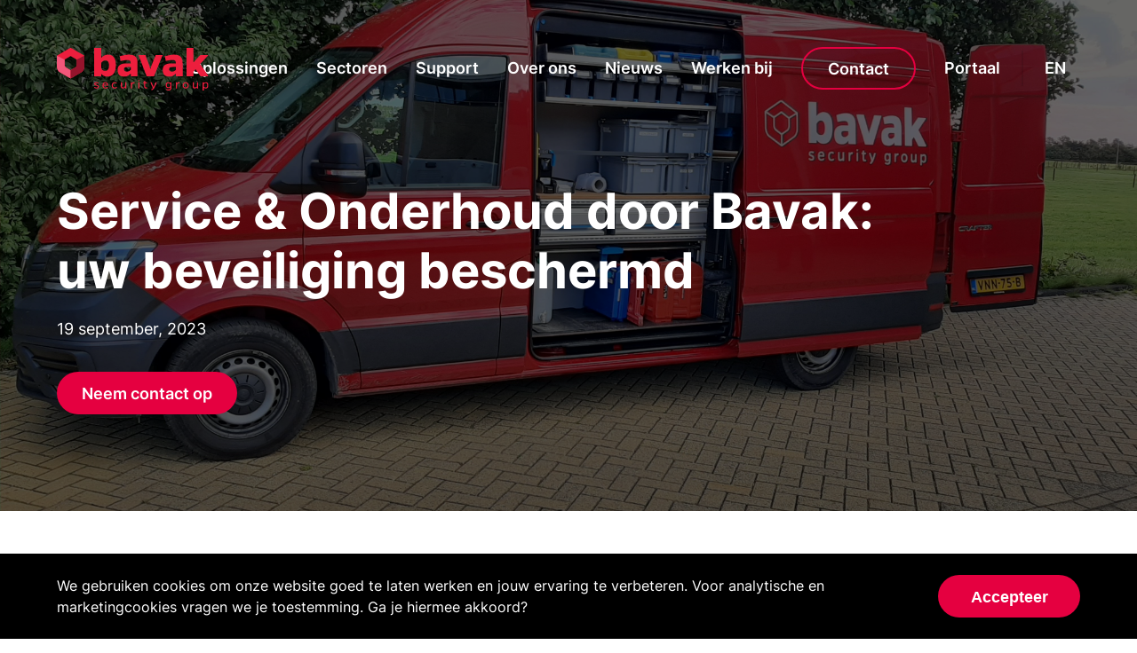

--- FILE ---
content_type: text/html
request_url: https://www.bavak.com/nl/news/service-and-maintenance-by-bavak-protecting-your-security/
body_size: 34225
content:
<!DOCTYPE html><html lang="nl"><head><meta charSet="utf-8"/><meta http-equiv="x-ua-compatible" content="ie=edge"/><meta name="viewport" content="width=device-width, initial-scale=1, shrink-to-fit=no"/><style data-href="/styles.d6f2ac6eb85ac4b2a7a8.css" id="gatsby-global-css">.cookie-bar{width:100%;padding:24px;position:fixed;color:var(--white);background-color:var(--black);z-index:999}.cookie-bar button{margin-top:24px}@media (min-width:768px){.cookie-bar{display:flex;justify-content:space-between;align-items:center;padding:24px 64px}.cookie-bar button{margin-top:0;margin-left:24px}}.primary-button,.primary-link,.secondary-button,.secondary-link{display:inline-block;position:relative;font-weight:600;text-decoration:none;font-size:18px;cursor:pointer;outline:none;white-space:nowrap}.primary-button,.secondary-button{height:48px;padding:15px 28px 13px;min-width:160px;text-align:center;border-radius:24px}.primary-button{background-color:var(--main-color);color:var(--white);line-height:20px;border:none}.primary-button:after{content:"";width:100%;height:100%;position:absolute;top:0;left:0;background-color:rgba(0,0,0,.11);border:none;border-radius:inherit;opacity:0;transition:.3s}.primary-button:hover:after{opacity:1}.secondary-button{background:none;color:inherit;border:2px solid var(--main-color);transition:.3s;line-height:16px}.secondary-button:hover{background-color:var(--main-color);color:var(--white)}.primary-link,.secondary-link{padding:8px 0;background:none;border:none;line-height:16px}.primary-link:after,.secondary-link:after{content:"";display:block;width:0;height:2px;position:absolute;bottom:0;left:0;transition:.2s}.primary-link:hover:after,.secondary-link:hover:after{width:100%}.primary-link{color:var(--main-color)}.primary-link:after{background-color:var(--accent-color)}.secondary-link{color:inherit}.secondary-link:after{background-color:var(--main-color)}footer nav{display:flex;width:100%;padding:32px 0;color:var(--black);background-color:var(--white);align-items:center;z-index:100;transition:.3s}footer nav a{margin:0 16px}footer nav a img{height:100%}footer nav>:first-child{height:48px;margin-right:32px;margin-left:0}#social{flex:1 1;display:flex;justify-content:flex-end;align-items:center}#social a{width:24px;height:24px;margin:0 12px}#small-letters{display:flex;align-items:center;flex-wrap:wrap;padding:32px 0;opacity:.75;position:relative}#small-letters:before{content:"";display:block;width:100vw;height:2px;position:absolute;top:-1px;left:50%;-webkit-transform:translateX(-50%);transform:translateX(-50%);background-color:rgba(0,0,0,.1)}#small-letters p{flex:1 1}#small-letters a{display:inline-block;color:inherit;text-decoration:none;margin-left:32px}@media (max-width:1200px){footer>nav{flex-direction:column;align-items:flex-start}footer>nav>a{margin:10px 0}#social{margin-top:24px;width:100%;justify-content:space-between}}@media (max-width:768px){#small-letters{justify-content:space-between}#small-letters p{flex:1 1 100%;margin-bottom:12px}#small-letters a{margin:0}}@font-face{font-family:Inter;font-style:normal;font-display:swap;font-weight:400;src:url(/static/inter-cyrillic-ext-400-normal-9e9fd431c354fbdac3dffac02fad6a96.woff2) format("woff2"),url(/static/inter-all-400-normal-fe3eea98cd6927a42f006fc3e91a915b.woff) format("woff");unicode-range:u+0460-052f,u+1c80-1c88,u+20b4,u+2de0-2dff,u+a640-a69f,u+fe2e-fe2f}@font-face{font-family:Inter;font-style:normal;font-display:swap;font-weight:400;src:url(/static/inter-cyrillic-400-normal-624f20089d1569b44b5f09c09e8ce39f.woff2) format("woff2"),url(/static/inter-all-400-normal-fe3eea98cd6927a42f006fc3e91a915b.woff) format("woff");unicode-range:u+0400-045f,u+0490-0491,u+04b0-04b1,u+2116}@font-face{font-family:Inter;font-style:normal;font-display:swap;font-weight:400;src:url(/static/inter-greek-ext-400-normal-b867239293019a5e0f46ce099b3586bf.woff2) format("woff2"),url(/static/inter-all-400-normal-fe3eea98cd6927a42f006fc3e91a915b.woff) format("woff");unicode-range:u+1f??}@font-face{font-family:Inter;font-style:normal;font-display:swap;font-weight:400;src:url(/static/inter-greek-400-normal-9914692cec1b93ff80bfef68b8345803.woff2) format("woff2"),url(/static/inter-all-400-normal-fe3eea98cd6927a42f006fc3e91a915b.woff) format("woff");unicode-range:u+0370-03ff}@font-face{font-family:Inter;font-style:normal;font-display:swap;font-weight:400;src:url([data-uri]) format("woff2"),url(/static/inter-all-400-normal-fe3eea98cd6927a42f006fc3e91a915b.woff) format("woff");unicode-range:u+0102-0103,u+0110-0111,u+0128-0129,u+0168-0169,u+01a0-01a1,u+01af-01b0,u+1ea0-1ef9,u+20ab}@font-face{font-family:Inter;font-style:normal;font-display:swap;font-weight:400;src:url(/static/inter-latin-ext-400-normal-2407e03f5c6fecbbbb96bb99095ce74d.woff2) format("woff2"),url(/static/inter-all-400-normal-fe3eea98cd6927a42f006fc3e91a915b.woff) format("woff");unicode-range:u+0100-024f,u+0259,u+1e??,u+2020,u+20a0-20ab,u+20ad-20cf,u+2113,u+2c60-2c7f,u+a720-a7ff}@font-face{font-family:Inter;font-style:normal;font-display:swap;font-weight:400;src:url(/static/inter-latin-400-normal-0e55b8050e2050493eea30393bd5165c.woff2) format("woff2"),url(/static/inter-all-400-normal-fe3eea98cd6927a42f006fc3e91a915b.woff) format("woff");unicode-range:u+00??,u+0131,u+0152-0153,u+02bb-02bc,u+02c6,u+02da,u+02dc,u+2000-206f,u+2074,u+20ac,u+2122,u+2191,u+2193,u+2212,u+2215,u+feff,u+fffd}@font-face{font-family:Inter;font-style:normal;font-display:swap;font-weight:500;src:url(/static/inter-cyrillic-ext-500-normal-9e9fd431c354fbdac3dffac02fad6a96.woff2) format("woff2"),url(/static/inter-all-500-normal-64e5cf964b1ad32e649f84ee1b1a93df.woff) format("woff");unicode-range:u+0460-052f,u+1c80-1c88,u+20b4,u+2de0-2dff,u+a640-a69f,u+fe2e-fe2f}@font-face{font-family:Inter;font-style:normal;font-display:swap;font-weight:500;src:url(/static/inter-cyrillic-500-normal-624f20089d1569b44b5f09c09e8ce39f.woff2) format("woff2"),url(/static/inter-all-500-normal-64e5cf964b1ad32e649f84ee1b1a93df.woff) format("woff");unicode-range:u+0400-045f,u+0490-0491,u+04b0-04b1,u+2116}@font-face{font-family:Inter;font-style:normal;font-display:swap;font-weight:500;src:url(/static/inter-greek-ext-500-normal-b867239293019a5e0f46ce099b3586bf.woff2) format("woff2"),url(/static/inter-all-500-normal-64e5cf964b1ad32e649f84ee1b1a93df.woff) format("woff");unicode-range:u+1f??}@font-face{font-family:Inter;font-style:normal;font-display:swap;font-weight:500;src:url(/static/inter-greek-500-normal-9914692cec1b93ff80bfef68b8345803.woff2) format("woff2"),url(/static/inter-all-500-normal-64e5cf964b1ad32e649f84ee1b1a93df.woff) format("woff");unicode-range:u+0370-03ff}@font-face{font-family:Inter;font-style:normal;font-display:swap;font-weight:500;src:url([data-uri]) format("woff2"),url(/static/inter-all-500-normal-64e5cf964b1ad32e649f84ee1b1a93df.woff) format("woff");unicode-range:u+0102-0103,u+0110-0111,u+0128-0129,u+0168-0169,u+01a0-01a1,u+01af-01b0,u+1ea0-1ef9,u+20ab}@font-face{font-family:Inter;font-style:normal;font-display:swap;font-weight:500;src:url(/static/inter-latin-ext-500-normal-2407e03f5c6fecbbbb96bb99095ce74d.woff2) format("woff2"),url(/static/inter-all-500-normal-64e5cf964b1ad32e649f84ee1b1a93df.woff) format("woff");unicode-range:u+0100-024f,u+0259,u+1e??,u+2020,u+20a0-20ab,u+20ad-20cf,u+2113,u+2c60-2c7f,u+a720-a7ff}@font-face{font-family:Inter;font-style:normal;font-display:swap;font-weight:500;src:url(/static/inter-latin-500-normal-0e55b8050e2050493eea30393bd5165c.woff2) format("woff2"),url(/static/inter-all-500-normal-64e5cf964b1ad32e649f84ee1b1a93df.woff) format("woff");unicode-range:u+00??,u+0131,u+0152-0153,u+02bb-02bc,u+02c6,u+02da,u+02dc,u+2000-206f,u+2074,u+20ac,u+2122,u+2191,u+2193,u+2212,u+2215,u+feff,u+fffd}@font-face{font-family:Inter;font-style:normal;font-display:swap;font-weight:600;src:url(/static/inter-cyrillic-ext-600-normal-9e9fd431c354fbdac3dffac02fad6a96.woff2) format("woff2"),url(/static/inter-all-600-normal-e4fff826aa56bf77c9ea2615b20f8fb7.woff) format("woff");unicode-range:u+0460-052f,u+1c80-1c88,u+20b4,u+2de0-2dff,u+a640-a69f,u+fe2e-fe2f}@font-face{font-family:Inter;font-style:normal;font-display:swap;font-weight:600;src:url(/static/inter-cyrillic-600-normal-624f20089d1569b44b5f09c09e8ce39f.woff2) format("woff2"),url(/static/inter-all-600-normal-e4fff826aa56bf77c9ea2615b20f8fb7.woff) format("woff");unicode-range:u+0400-045f,u+0490-0491,u+04b0-04b1,u+2116}@font-face{font-family:Inter;font-style:normal;font-display:swap;font-weight:600;src:url(/static/inter-greek-ext-600-normal-b867239293019a5e0f46ce099b3586bf.woff2) format("woff2"),url(/static/inter-all-600-normal-e4fff826aa56bf77c9ea2615b20f8fb7.woff) format("woff");unicode-range:u+1f??}@font-face{font-family:Inter;font-style:normal;font-display:swap;font-weight:600;src:url(/static/inter-greek-600-normal-9914692cec1b93ff80bfef68b8345803.woff2) format("woff2"),url(/static/inter-all-600-normal-e4fff826aa56bf77c9ea2615b20f8fb7.woff) format("woff");unicode-range:u+0370-03ff}@font-face{font-family:Inter;font-style:normal;font-display:swap;font-weight:600;src:url([data-uri]) format("woff2"),url(/static/inter-all-600-normal-e4fff826aa56bf77c9ea2615b20f8fb7.woff) format("woff");unicode-range:u+0102-0103,u+0110-0111,u+0128-0129,u+0168-0169,u+01a0-01a1,u+01af-01b0,u+1ea0-1ef9,u+20ab}@font-face{font-family:Inter;font-style:normal;font-display:swap;font-weight:600;src:url(/static/inter-latin-ext-600-normal-2407e03f5c6fecbbbb96bb99095ce74d.woff2) format("woff2"),url(/static/inter-all-600-normal-e4fff826aa56bf77c9ea2615b20f8fb7.woff) format("woff");unicode-range:u+0100-024f,u+0259,u+1e??,u+2020,u+20a0-20ab,u+20ad-20cf,u+2113,u+2c60-2c7f,u+a720-a7ff}@font-face{font-family:Inter;font-style:normal;font-display:swap;font-weight:600;src:url(/static/inter-latin-600-normal-0e55b8050e2050493eea30393bd5165c.woff2) format("woff2"),url(/static/inter-all-600-normal-e4fff826aa56bf77c9ea2615b20f8fb7.woff) format("woff");unicode-range:u+00??,u+0131,u+0152-0153,u+02bb-02bc,u+02c6,u+02da,u+02dc,u+2000-206f,u+2074,u+20ac,u+2122,u+2191,u+2193,u+2212,u+2215,u+feff,u+fffd}@font-face{font-family:Inter;font-style:normal;font-display:swap;font-weight:700;src:url(/static/inter-cyrillic-ext-700-normal-9e9fd431c354fbdac3dffac02fad6a96.woff2) format("woff2"),url(/static/inter-all-700-normal-d30ab3c15b12be65ccdec98274b5c200.woff) format("woff");unicode-range:u+0460-052f,u+1c80-1c88,u+20b4,u+2de0-2dff,u+a640-a69f,u+fe2e-fe2f}@font-face{font-family:Inter;font-style:normal;font-display:swap;font-weight:700;src:url(/static/inter-cyrillic-700-normal-624f20089d1569b44b5f09c09e8ce39f.woff2) format("woff2"),url(/static/inter-all-700-normal-d30ab3c15b12be65ccdec98274b5c200.woff) format("woff");unicode-range:u+0400-045f,u+0490-0491,u+04b0-04b1,u+2116}@font-face{font-family:Inter;font-style:normal;font-display:swap;font-weight:700;src:url(/static/inter-greek-ext-700-normal-b867239293019a5e0f46ce099b3586bf.woff2) format("woff2"),url(/static/inter-all-700-normal-d30ab3c15b12be65ccdec98274b5c200.woff) format("woff");unicode-range:u+1f??}@font-face{font-family:Inter;font-style:normal;font-display:swap;font-weight:700;src:url(/static/inter-greek-700-normal-9914692cec1b93ff80bfef68b8345803.woff2) format("woff2"),url(/static/inter-all-700-normal-d30ab3c15b12be65ccdec98274b5c200.woff) format("woff");unicode-range:u+0370-03ff}@font-face{font-family:Inter;font-style:normal;font-display:swap;font-weight:700;src:url([data-uri]) format("woff2"),url(/static/inter-all-700-normal-d30ab3c15b12be65ccdec98274b5c200.woff) format("woff");unicode-range:u+0102-0103,u+0110-0111,u+0128-0129,u+0168-0169,u+01a0-01a1,u+01af-01b0,u+1ea0-1ef9,u+20ab}@font-face{font-family:Inter;font-style:normal;font-display:swap;font-weight:700;src:url(/static/inter-latin-ext-700-normal-2407e03f5c6fecbbbb96bb99095ce74d.woff2) format("woff2"),url(/static/inter-all-700-normal-d30ab3c15b12be65ccdec98274b5c200.woff) format("woff");unicode-range:u+0100-024f,u+0259,u+1e??,u+2020,u+20a0-20ab,u+20ad-20cf,u+2113,u+2c60-2c7f,u+a720-a7ff}@font-face{font-family:Inter;font-style:normal;font-display:swap;font-weight:700;src:url(/static/inter-latin-700-normal-0e55b8050e2050493eea30393bd5165c.woff2) format("woff2"),url(/static/inter-all-700-normal-d30ab3c15b12be65ccdec98274b5c200.woff) format("woff");unicode-range:u+00??,u+0131,u+0152-0153,u+02bb-02bc,u+02c6,u+02da,u+02dc,u+2000-206f,u+2074,u+20ac,u+2122,u+2191,u+2193,u+2212,u+2215,u+feff,u+fffd}:root{--scroll-nav-threshold:200px;--main-color:#e50040;--accent-color:#f90c10;--black:#000;--white:#fff;--font-family:"Inter",sans-serif}*,:after,:before{box-sizing:border-box}body{font:1rem/1.5 var(--font-family);margin:0;overflow-x:hidden;overscroll-behavior-y:none;-webkit-font-smoothing:antialiased;-moz-osx-font-smoothing:grayscale;text-rendering:optimizeLegibility}body.no-scroll{overflow:hidden}h1{font-size:5rem;margin:80px 0;line-height:1}h2,h3{line-height:1.35}h2{font-size:2.5rem}h3{font-size:2rem}h4{font-size:1.5rem;line-height:1.75rem;margin-bottom:.5rem}p{margin:0;font-size:18px}.dark{color:var(--white);background-color:var(--black)}main{padding-top:154px;overflow-x:hidden}nav.transparent+main{padding-top:0}main>img{display:block;width:100%;margin:80px auto 64px}#main-nav,footer,main>:not(img){padding-left:64px;padding-right:64px}input,select,textarea{display:block;width:100%;padding:8px 0;color:inherit;background:none;max-width:420px;border:solid;border-width:0 0 2px;outline:none;font-family:inherit;font-size:1rem}@supports ((-webkit-appearance:none) or (appearance:none)) or (-moz-appearance:none){select{-webkit-appearance:none;appearance:none;background-image:url([data-uri]);background-size:20px 20px;background-repeat:no-repeat;background-position:calc(100% - 10px) 50%}}textarea{height:5em;resize:none}::-webkit-input-placeholder{color:currentcolor;opacity:.5}::placeholder{color:currentcolor;opacity:.5}@media (min-width:1440px){#main-nav,footer,main>:not(img),main>img{padding-left:calc(-656px + 50vw);padding-right:calc(-656px + 50vw)}}hr{width:100vw;height:2px;margin:24px 0;background-color:currentcolor;opacity:.1}@media (max-width:768px){:root{font-size:1rem}#main-nav,footer,main>:not(img),main>img{padding-left:24px;padding-right:24px}h1{font-size:2.85rem;line-height:3rem;margin-top:60px;margin-bottom:40px}h2{font-size:2.5rem}}section.simple-hero{display:flex;padding-top:160px;padding-bottom:64px;box-sizing:border-box;position:relative;color:var(--white);background-color:#404147;min-height:80vh;flex-direction:column;justify-content:center;overflow:hidden;background-color:#000}section.simple-hero h1{font-size:3.5rem;max-width:1000px;line-height:1.2;margin:0}section.simple-hero p{max-width:528px;line-height:32px;margin:16px 0 32px;padding:0}section.simple-hero nav{margin-top:24px}section.simple-hero nav>:last-child:not(:first-child){margin:0 24px}section.simple-hero img{position:absolute;top:50%;left:50%;-webkit-transform:translate(-50%,-50%);transform:translate(-50%,-50%);z-index:2;width:100%;height:100%;object-fit:cover;opacity:.4}section.simple-hero>*{z-index:3}@media (max-width:768px){section.simple-hero h1{font-size:11vw;word-break:break-word}}address{font-style:normal}address ul{padding:0;margin:0;list-style:none}address>ul>li:not(:last-child){margin-bottom:24px}.address-item-name{color:rgba(0,0,0,.5)}.address-item .primary-link{font-size:1.25rem}.table{border-collapse:collapse}.table .day-row{padding-right:2rem}td,th{text-align:left}#contact-form{display:flex;flex-wrap:wrap;justify-content:space-between}#contact-form label{margin-bottom:40px}#contact-form label.half-size{width:calc(50% - 39px)}#contact-form label:not(.half-size){width:100%}#contact-form .form-item-name{display:block;margin-bottom:8px;font-weight:600}#contact-form .form-item-name[data-optional]:after{content:"Optional";display:inline-block;margin-left:8px;font-size:1rem;opacity:.5;font-weight:400}#contact-form input,#contact-form select,#contact-form textarea{width:100%;border:solid;border-width:0 0 2px;padding:8px 0;outline:none;font-family:inherit;font-size:1rem;border-radius:0}@supports ((-webkit-appearance:none) or (appearance:none)) or (-moz-appearance:none){#contact-form select{-webkit-appearance:none;appearance:none;background-image:url("data:image/svg+xml;charset=utf-8,%3Csvg xmlns='http://www.w3.org/2000/svg' viewBox='0 0 16 16'%3E%3Cpath d='M3 6L8 11L13 6' style='stroke:%23F90C10;stroke-width:2px;fill:none'/%3E%3C/svg%3E");background-size:20px 20px;background-repeat:no-repeat;background-position:calc(100% - 10px) 50%}}#contact-form textarea{height:5em;resize:none}#contact-form ::-webkit-input-placeholder{color:currentcolor;opacity:.5}#contact-form ::placeholder{color:currentcolor;opacity:.5}#contact-form-sent{display:flex;height:100%;justify-content:center;flex-direction:column;align-items:flex-start}#contact-form-sent svg{width:114px;height:114px;margin-bottom:24px}#contact-form-sent-result{opacity:.5}#contact-form-sent-message{color:var(--accent-color);margin-bottom:32px;font-size:1.25rem;line-height:1.35;font-weight:600}@-webkit-keyframes stroke1{0%{stroke-dasharray:314px;stroke-dashoffset:314px}to{stroke-dasharray:314px}}@keyframes stroke1{0%{stroke-dasharray:314px;stroke-dashoffset:314px}to{stroke-dasharray:314px}}@-webkit-keyframes stroke2{0%{stroke-dasharray:81px;stroke-dashoffset:81px}to{stroke-dasharray:81px}}@keyframes stroke2{0%{stroke-dasharray:81px;stroke-dashoffset:81px}to{stroke-dasharray:81px}}@media (max-width:768px){#contact-form label.half-size{width:100%}}#hero{--scroll:0;--scroll-speed:0.6;--window-height:700;display:flex;box-sizing:border-box;position:relative;color:var(--white);background-color:#000;flex-direction:column;justify-content:center;overflow:hidden;aspect-ratio:16/9;min-height:512px;max-height:80vh;width:100%}#hero>*{-webkit-transform:translateY(calc(var(--scroll)*var(--scroll-speed)*1px));transform:translateY(calc(var(--scroll)*var(--scroll-speed)*1px));opacity:calc(1 - var(--scroll)/var(--window-height))}#hero h1{font-size:5rem;max-width:10ch;line-height:1.2;margin:0 0 3rem}#hero-buttons{display:flex;gap:1rem;align-items:center}#hero-buttons a{width:-webkit-fit-content;width:-moz-fit-content;width:fit-content}#hero-buttons>:last-child{margin:0 0 0 1rem}#hero video{position:absolute;object-fit:cover;top:50%;left:50%;-webkit-transform:translate(-50%,-50%) translateY(calc(var(--scroll)*var(--scroll-speed)*1px));transform:translate(-50%,-50%) translateY(calc(var(--scroll)*var(--scroll-speed)*1px));z-index:2;min-width:100%;min-height:100%;opacity:calc(.6 - var(--scroll)/var(--window-height)*0.6)}#hero>*{z-index:3}@media (max-width:768px){#hero h1{font-size:11vw}#hero-buttons{display:flex;flex-direction:column;align-items:flex-start}}.slider-container{position:absolute;top:0;left:0;bottom:0;right:0;overflow:hidden;z-index:1;pointer-events:none}.slider,.slider-container{width:100%;height:100%}.slide{display:flex;align-items:center;justify-content:center}.slide .image{width:100%;height:100%}.slide:before{content:"";position:absolute;top:0;left:0;bottom:0;right:0;background:linear-gradient(180deg,rgba(0,0,0,.5),transparent);z-index:1}.keen-slider:not([data-keen-slider-disabled]){-webkit-touch-callout:none;-webkit-tap-highlight-color:transparent;align-content:flex-start;display:flex;overflow:hidden;position:relative;touch-action:pan-y;-webkit-user-select:none;user-select:none;-khtml-user-select:none;width:100%}.keen-slider:not([data-keen-slider-disabled]) .keen-slider__slide{min-height:100%;overflow:hidden;position:relative;width:100%}.keen-slider:not([data-keen-slider-disabled])[data-keen-slider-reverse]{flex-direction:row-reverse}.keen-slider:not([data-keen-slider-disabled])[data-keen-slider-v]{flex-wrap:wrap}#switch-language{text-transform:uppercase}#main-nav,#main-nav.scroll:hover{display:flex;justify-content:flex-end;width:100%;position:absolute;top:0;left:0;padding-top:20px;padding-bottom:20px;color:var(--black);background-color:var(--white);align-items:center;z-index:100;transition:.3s;height:154px}#main-nav a{margin:0 16px}#main-nav ul li a{margin:0;text-decoration:none;color:inherit}#main-nav a img{height:100%}#main-nav:after{order:1;content:"";display:inline-block;width:2px;height:40px;margin:0 8px;background-color:rgba(0,0,0,.1)}#top-logo{z-index:101;position:absolute;top:54px;left:64px;height:48px}#top-logo img{height:100%}#switch-language{order:2}#main-nav .secondary-button{min-width:0;transition:0s}#main-nav .secondary-button:hover{transition:.3s}#nav-menu-button{display:none}#main-nav-extra{display:flex;width:100%;padding-left:inherit;padding-right:inherit;padding-top:56px;padding-bottom:74px;position:absolute;top:100%;left:0;color:var(--black);background-color:var(--white);border-top:1px solid rgba(0,0,0,.1);border-bottom:1px solid rgba(0,0,0,.1);opacity:0;pointer-events:none;transition:.3s}#main-nav-extra:hover,#main-nav>:first-child:hover~#main-nav-extra{opacity:1;pointer-events:all}#main-nav>.secondary-link:before{content:"";display:block;position:absolute;top:50%;left:50%;width:100%;height:154px;-webkit-transform:translate(-50%,-50%);transform:translate(-50%,-50%)}#main-nav h2{margin:0 auto 0 0;max-width:360px;font-size:2rem;line-height:1.2}#main-nav .solution-list{font-size:14px;line-height:1.5;margin:0 24px}#main-nav .solution-header{font-size:1rem;text-decoration:none;color:inherit;font-weight:600;margin:0 0 8px;white-space:nowrap}#main-nav ul{list-style:none;padding:0}#main-nav ul li{margin:2px 0;opacity:.75}#main-nav ul li:hover{opacity:1}#main-nav-extra ul li a{text-decoration:none;color:inherit;margin:0;display:block}#main-nav.transparent:not(:hover){color:var(--white);background:none}@media (max-width:1200px){#main-nav{justify-content:flex-start;position:fixed;top:0;right:0;left:unset;width:100%;max-width:376px;height:100vh;flex-direction:column;padding:96px 0 48px;align-items:flex-start;box-shadow:0 0 0 100vmax rgba(0,0,0,.4);transition:all .3s,height 0s;z-index:102;overflow:auto}#main-nav.transparent:not(:hover):not(.closed),#main-nav:not(:hover){background-color:var(--white);color:var(--black)}#main-nav.transparent.closed #nav-menu-button,#main-nav.transparent.closed #switch-language{color:var(--white);background-color:initial}#main-nav.closed{position:absolute;background-color:initial;height:136px;box-shadow:0 0 0 100vmax transparent;transition:all .3s,height 0s .3s;z-index:100}#main-nav:after{width:100%;height:100%;background-color:inherit;position:absolute;left:0;top:0;margin:0;z-index:2}#top-logo{top:32px}#main-nav>*{z-index:4}#main-nav>.secondary-link:before{content:none}#main-nav.closed #main-nav-extra,#main-nav.closed>a:not(#switch-language){opacity:0;pointer-events:none}#main-nav-extra{pointer-events:all}#main-nav>*{transition:.3s}#nav-menu-button{display:flex;align-items:center;justify-content:center;position:absolute;top:48px;right:48px;-webkit-transform:translate(50%,-50%);transform:translate(50%,-50%);border:none;background:none;width:64px;height:64px;padding:0;outline:none;cursor:pointer;font-size:1px;color:inherit;overflow-x:hidden;text-indent:100px}#nav-menu-button:after,#nav-menu-button:before{content:"";width:32px;height:4px;position:absolute;top:50%;left:50%;background-color:currentcolor;transition:box-shadow .3s,-webkit-transform .3s;transition:transform .3s,box-shadow .3s;transition:transform .3s,box-shadow .3s,-webkit-transform .3s}#nav-menu-button:after{box-shadow:0 0 0 var(--black);-webkit-transform:translate(-50%,-50%) rotate(135deg);transform:translate(-50%,-50%) rotate(135deg)}#nav-menu-button:before{margin-top:0;-webkit-transform:translate(-50%,-50%) rotate(-135deg);transform:translate(-50%,-50%) rotate(-135deg)}#main-nav.closed #nav-menu-button:after{box-shadow:0 -8px 0 currentcolor;-webkit-transform:translate(-50%,-50%);transform:translate(-50%,-50%)}#main-nav.closed #nav-menu-button:before{margin-top:8px;-webkit-transform:translate(-50%,-50%);transform:translate(-50%,-50%)}#main-nav>a{margin:12px 60px}#main-nav>a.secondary-button{margin-left:30px;transition:.3s}#main-nav #switch-language{position:absolute;top:48px;right:112px;-webkit-transform:translate(50%,-50%);transform:translate(50%,-50%);margin:1px 0 0}#main-nav-extra{position:relative;top:0;left:0;padding:0;opacity:1;flex-direction:column;margin:12px 0;border:none;cursor:pointer}#main-nav-extra:after{content:none}#main-nav-extra h2{display:none}#main-nav-extra ul{height:0;overflow:hidden;margin:0}#main-nav-extra nav.solution-list{margin:0}#main-nav-extra .solution-header{display:block;padding:18px 60px;margin:0;font-size:1rem;font-weight:600;background-image:url("data:image/svg+xml;charset=utf-8,%3Csvg xmlns='http://www.w3.org/2000/svg' viewBox='0 0 16 16'%3E%3Cpath d='M3 6L8 11L13 6' style='stroke:%23F90C10;stroke-width:2px;fill:none'/%3E%3C/svg%3E");background-size:20px 20px;background-repeat:no-repeat;background-position:calc(100% - 40px) 50%}#main-nav-extra .solution-list.selected .solution-header{background-image:url("data:image/svg+xml;charset=utf-8,%3Csvg xmlns='http://www.w3.org/2000/svg' viewBox='0 0 16 16' style='transform:rotate(180deg)'%3E%3Cpath d='M3 6L8 11L13 6' style='stroke:%23F90C10;stroke-width:2px;fill:none'/%3E%3C/svg%3E")}#main-nav-extra .solution-list.selected ul{height:auto}#main-nav-extra ul li{margin:0;padding:12px 72px}}@media (min-width:1440px){#top-logo{left:calc(50vw - 656px)}}@media (max-width:768px){#top-logo{top:28px;left:24px;height:42px}}@media (max-width:350px){#main-nav.closed #switch-language{display:none}}p.introduction{font-size:1.5rem;font-weight:700}.sub-title{font-size:1rem;line-height:1.5;opacity:.5;font-weight:400}section.column-section{display:flex}section.column-section.center-vertically{align-items:center}section.column-section img{display:block}section.column-section.no-padding .column{padding:0}section.column-section .column{position:relative;padding:96px 0;margin:0 32px 0 0;flex:1 1}section.column-section .service-column{padding:40px 0 96px}section.column-section.indicator .column{border-top:1.5px solid rgba(0,0,0,.1)}section.column-section .column:last-child{margin:0}section.column-section h2,section.column-section h3{margin:0 0 16px}section.column-section p{margin-bottom:32px}section.column-section img{width:100%}section.column-section .column>:last-child{margin-bottom:0}section.column-section nav{display:flex;flex-direction:column;align-items:flex-start}section.column-section nav>:not(:last-child){margin-bottom:18px}section:not(.dark)+section.column-section.indicator{margin-top:-56px}section.column-section .column.related-news{max-width:336px;margin:0 80px 0 0}section.column-section .column.related-news a{text-decoration:none;color:inherit}section.column-section .column.related-news .sub-title{font-size:1rem}section.column-section .column.related-news ul{list-style:none;padding:0;margin:16px 0 0}section.column-section .column.related-news ul li{padding:12px 0;border-top:1px solid #e6e6e6}section.column-section .column.related-news p{font-size:1.5rem;font-weight:700;margin-bottom:8px}@media (max-width:768px){section.column-section{flex-direction:column}section.column-section .column,section.column-section.no-padding .column{padding:48px 0}section.column-section .column{margin:0;width:100%}section.column-section .column.related-news{padding-bottom:0}}section.contact-cta .column{display:flex;flex-direction:column;justify-content:center}section.contact-cta .column:last-child{margin-right:-64px;flex-grow:0;flex-shrink:0;flex-basis:calc(50% + 48px);padding:0}section.contact-cta .image{height:627px}section.contact-cta .content{max-width:80%}section.contact-cta .content h3{margin:0}section.contact-cta .content p{margin:1.5rem 0}@media (max-width:768px){section.contact-cta .image{height:350px;margin-bottom:48px!important}}section.simple-section{padding-top:96px;padding-bottom:96px}section.simple-section h2{font-size:3.5rem;margin:0;max-width:85%}section.simple-section h3{margin:0 0 8px;max-width:85%}section.simple-section p{max-width:50%;margin:1rem 0}section.simple-section p .primary-button,section.simple-section p .secondary-button{margin:16px 0 0}section.simple-section p+.primary-button,section.simple-section p+.secondary-button{margin:24px 0 0}section.simple-section>:last-child{margin-bottom:0}@media (max-width:768px){section.simple-section p{max-width:100%}section.simple-section h2{max-width:100%;word-break:break-word;font-size:2rem}}.leaflet-image-layer,.leaflet-layer,.leaflet-marker-icon,.leaflet-marker-shadow,.leaflet-pane,.leaflet-pane>canvas,.leaflet-pane>svg,.leaflet-tile,.leaflet-tile-container,.leaflet-zoom-box{position:absolute;left:0;top:0}.leaflet-container{overflow:hidden}.leaflet-marker-icon,.leaflet-marker-shadow,.leaflet-tile{-webkit-user-select:none;user-select:none;-webkit-user-drag:none}.leaflet-tile::selection{background:transparent}.leaflet-safari .leaflet-tile{image-rendering:-webkit-optimize-contrast}.leaflet-safari .leaflet-tile-container{width:1600px;height:1600px;-webkit-transform-origin:0 0}.leaflet-marker-icon,.leaflet-marker-shadow{display:block}.leaflet-container .leaflet-overlay-pane svg{max-width:none!important;max-height:none!important}.leaflet-container .leaflet-marker-pane img,.leaflet-container .leaflet-shadow-pane img,.leaflet-container .leaflet-tile,.leaflet-container .leaflet-tile-pane img,.leaflet-container img.leaflet-image-layer{max-width:none!important;max-height:none!important;width:auto;padding:0}.leaflet-container.leaflet-touch-zoom{touch-action:pan-x pan-y}.leaflet-container.leaflet-touch-drag{touch-action:none;touch-action:pinch-zoom}.leaflet-container.leaflet-touch-drag.leaflet-touch-zoom{touch-action:none}.leaflet-container{-webkit-tap-highlight-color:transparent}.leaflet-container a{-webkit-tap-highlight-color:rgba(51,181,229,.4)}.leaflet-tile{-webkit-filter:inherit;filter:inherit;visibility:hidden}.leaflet-tile-loaded{visibility:inherit}.leaflet-zoom-box{width:0;height:0;box-sizing:border-box;z-index:800}.leaflet-overlay-pane svg{-moz-user-select:none}.leaflet-pane{z-index:400}.leaflet-tile-pane{z-index:200}.leaflet-overlay-pane{z-index:400}.leaflet-shadow-pane{z-index:500}.leaflet-marker-pane{z-index:600}.leaflet-tooltip-pane{z-index:650}.leaflet-popup-pane{z-index:700}.leaflet-map-pane canvas{z-index:100}.leaflet-map-pane svg{z-index:200}.leaflet-vml-shape{width:1px;height:1px}.lvml{behavior:url(#default#VML);display:inline-block;position:absolute}.leaflet-control{position:relative;z-index:800;pointer-events:visiblePainted;pointer-events:auto}.leaflet-bottom,.leaflet-top{position:absolute;z-index:1000;pointer-events:none}.leaflet-top{top:0}.leaflet-right{right:0}.leaflet-bottom{bottom:0}.leaflet-left{left:0}.leaflet-control{float:left;clear:both}.leaflet-right .leaflet-control{float:right}.leaflet-top .leaflet-control{margin-top:10px}.leaflet-bottom .leaflet-control{margin-bottom:10px}.leaflet-left .leaflet-control{margin-left:10px}.leaflet-right .leaflet-control{margin-right:10px}.leaflet-fade-anim .leaflet-popup{opacity:0;transition:opacity .2s linear}.leaflet-fade-anim .leaflet-map-pane .leaflet-popup{opacity:1}.leaflet-zoom-animated{-webkit-transform-origin:0 0;transform-origin:0 0}svg.leaflet-zoom-animated{will-change:transform}.leaflet-zoom-anim .leaflet-zoom-animated{transition:-webkit-transform .25s cubic-bezier(0,0,.25,1);transition:transform .25s cubic-bezier(0,0,.25,1);transition:transform .25s cubic-bezier(0,0,.25,1),-webkit-transform .25s cubic-bezier(0,0,.25,1)}.leaflet-pan-anim .leaflet-tile,.leaflet-zoom-anim .leaflet-tile{transition:none}.leaflet-zoom-anim .leaflet-zoom-hide{visibility:hidden}.leaflet-interactive{cursor:pointer}.leaflet-grab{cursor:grab}.leaflet-crosshair,.leaflet-crosshair .leaflet-interactive{cursor:crosshair}.leaflet-control,.leaflet-popup-pane{cursor:auto}.leaflet-dragging .leaflet-grab,.leaflet-dragging .leaflet-grab .leaflet-interactive,.leaflet-dragging .leaflet-marker-draggable{cursor:move;cursor:grabbing}.leaflet-image-layer,.leaflet-marker-icon,.leaflet-marker-shadow,.leaflet-pane>svg path,.leaflet-tile-container{pointer-events:none}.leaflet-image-layer.leaflet-interactive,.leaflet-marker-icon.leaflet-interactive,.leaflet-pane>svg path.leaflet-interactive,svg.leaflet-image-layer.leaflet-interactive path{pointer-events:visiblePainted;pointer-events:auto}.leaflet-container{background:#ddd;outline-offset:1px}.leaflet-container a{color:#0078a8}.leaflet-zoom-box{border:2px dotted #38f;background:hsla(0,0%,100%,.5)}.leaflet-container{font-family:Helvetica Neue,Arial,Helvetica,sans-serif;font-size:12px;font-size:.75rem;line-height:1.5}.leaflet-bar{box-shadow:0 1px 5px rgba(0,0,0,.65);border-radius:4px}.leaflet-bar a{background-color:#fff;border-bottom:1px solid #ccc;width:26px;height:26px;line-height:26px;display:block;text-align:center;text-decoration:none;color:#000}.leaflet-bar a,.leaflet-control-layers-toggle{background-position:50% 50%;background-repeat:no-repeat;display:block}.leaflet-bar a:focus,.leaflet-bar a:hover{background-color:#f4f4f4}.leaflet-bar a:first-child{border-top-left-radius:4px;border-top-right-radius:4px}.leaflet-bar a:last-child{border-bottom-left-radius:4px;border-bottom-right-radius:4px;border-bottom:none}.leaflet-bar a.leaflet-disabled{cursor:default;background-color:#f4f4f4;color:#bbb}.leaflet-touch .leaflet-bar a{width:30px;height:30px;line-height:30px}.leaflet-touch .leaflet-bar a:first-child{border-top-left-radius:2px;border-top-right-radius:2px}.leaflet-touch .leaflet-bar a:last-child{border-bottom-left-radius:2px;border-bottom-right-radius:2px}.leaflet-control-zoom-in,.leaflet-control-zoom-out{font:700 18px Lucida Console,Monaco,monospace;text-indent:1px}.leaflet-touch .leaflet-control-zoom-in,.leaflet-touch .leaflet-control-zoom-out{font-size:22px}.leaflet-control-layers{box-shadow:0 1px 5px rgba(0,0,0,.4);background:#fff;border-radius:5px}.leaflet-control-layers-toggle{background-image:url([data-uri]);width:36px;height:36px}.leaflet-retina .leaflet-control-layers-toggle{background-image:url([data-uri]);background-size:26px 26px}.leaflet-touch .leaflet-control-layers-toggle{width:44px;height:44px}.leaflet-control-layers-expanded .leaflet-control-layers-toggle,.leaflet-control-layers .leaflet-control-layers-list{display:none}.leaflet-control-layers-expanded .leaflet-control-layers-list{display:block;position:relative}.leaflet-control-layers-expanded{padding:6px 10px 6px 6px;color:#333;background:#fff}.leaflet-control-layers-scrollbar{overflow-y:scroll;overflow-x:hidden;padding-right:5px}.leaflet-control-layers-selector{margin-top:2px;position:relative;top:1px}.leaflet-control-layers label{display:block;font-size:13px;font-size:1.08333em}.leaflet-control-layers-separator{height:0;border-top:1px solid #ddd;margin:5px -10px 5px -6px}.leaflet-default-icon-path{background-image:url([data-uri])}.leaflet-container .leaflet-control-attribution{background:#fff;background:hsla(0,0%,100%,.8);margin:0}.leaflet-control-attribution,.leaflet-control-scale-line{padding:0 5px;color:#333;line-height:1.4}.leaflet-control-attribution a{text-decoration:none}.leaflet-control-attribution a:focus,.leaflet-control-attribution a:hover{text-decoration:underline}.leaflet-attribution-flag{display:inline!important;vertical-align:initial!important;width:1em;height:.6669em}.leaflet-left .leaflet-control-scale{margin-left:5px}.leaflet-bottom .leaflet-control-scale{margin-bottom:5px}.leaflet-control-scale-line{border:2px solid #777;border-top:none;line-height:1.1;padding:2px 5px 1px;white-space:nowrap;box-sizing:border-box;background:hsla(0,0%,100%,.8);text-shadow:1px 1px #fff}.leaflet-control-scale-line:not(:first-child){border-top:2px solid #777;border-bottom:none;margin-top:-2px}.leaflet-control-scale-line:not(:first-child):not(:last-child){border-bottom:2px solid #777}.leaflet-touch .leaflet-bar,.leaflet-touch .leaflet-control-attribution,.leaflet-touch .leaflet-control-layers{box-shadow:none}.leaflet-touch .leaflet-bar,.leaflet-touch .leaflet-control-layers{border:2px solid rgba(0,0,0,.2);background-clip:padding-box}.leaflet-popup{position:absolute;text-align:center;margin-bottom:20px}.leaflet-popup-content-wrapper{padding:1px;text-align:left;border-radius:12px}.leaflet-popup-content{margin:13px 24px 13px 20px;line-height:1.3;font-size:13px;font-size:1.08333em;min-height:1px}.leaflet-popup-content p{margin:1.3em 0}.leaflet-popup-tip-container{width:40px;height:20px;position:absolute;left:50%;margin-top:-1px;margin-left:-20px;overflow:hidden;pointer-events:none}.leaflet-popup-tip{width:17px;height:17px;padding:1px;margin:-10px auto 0;pointer-events:auto;-webkit-transform:rotate(45deg);transform:rotate(45deg)}.leaflet-popup-content-wrapper,.leaflet-popup-tip{background:#fff;color:#333;box-shadow:0 3px 14px rgba(0,0,0,.4)}.leaflet-container a.leaflet-popup-close-button{position:absolute;top:0;right:0;border:none;text-align:center;width:24px;height:24px;font:16px/24px Tahoma,Verdana,sans-serif;color:#757575;text-decoration:none;background:transparent}.leaflet-container a.leaflet-popup-close-button:focus,.leaflet-container a.leaflet-popup-close-button:hover{color:#585858}.leaflet-popup-scrolled{overflow:auto}.leaflet-oldie .leaflet-popup-content-wrapper{-ms-zoom:1}.leaflet-oldie .leaflet-popup-tip{width:24px;margin:0 auto;-ms-filter:"progid:DXImageTransform.Microsoft.Matrix(M11=0.70710678, M12=0.70710678, M21=-0.70710678, M22=0.70710678)";filter:progid:DXImageTransform.Microsoft.Matrix(M11=0.70710678,M12=0.70710678,M21=-0.70710678,M22=0.70710678)}.leaflet-oldie .leaflet-control-layers,.leaflet-oldie .leaflet-control-zoom,.leaflet-oldie .leaflet-popup-content-wrapper,.leaflet-oldie .leaflet-popup-tip{border:1px solid #999}.leaflet-div-icon{background:#fff;border:1px solid #666}.leaflet-tooltip{position:absolute;padding:6px;background-color:#fff;border:1px solid #fff;border-radius:3px;color:#222;white-space:nowrap;-webkit-user-select:none;user-select:none;pointer-events:none;box-shadow:0 1px 3px rgba(0,0,0,.4)}.leaflet-tooltip.leaflet-interactive{cursor:pointer;pointer-events:auto}.leaflet-tooltip-bottom:before,.leaflet-tooltip-left:before,.leaflet-tooltip-right:before,.leaflet-tooltip-top:before{position:absolute;pointer-events:none;border:6px solid transparent;background:transparent;content:""}.leaflet-tooltip-bottom{margin-top:6px}.leaflet-tooltip-top{margin-top:-6px}.leaflet-tooltip-bottom:before,.leaflet-tooltip-top:before{left:50%;margin-left:-6px}.leaflet-tooltip-top:before{bottom:0;margin-bottom:-12px;border-top-color:#fff}.leaflet-tooltip-bottom:before{top:0;margin-top:-12px;margin-left:-6px;border-bottom-color:#fff}.leaflet-tooltip-left{margin-left:-6px}.leaflet-tooltip-right{margin-left:6px}.leaflet-tooltip-left:before,.leaflet-tooltip-right:before{top:50%;margin-top:-6px}.leaflet-tooltip-left:before{right:0;margin-right:-12px;border-left-color:#fff}.leaflet-tooltip-right:before{left:0;margin-left:-12px;border-right-color:#fff}@media print{.leaflet-control{-webkit-print-color-adjust:exact;print-color-adjust:exact}}.leaflet-container{height:100%;width:100%}@media (max-width:768px){.leaflet-container{height:410px}}#contact-section{margin-top:-40px}#location-info h3{margin-bottom:15px}#location-info ul{padding:0;list-style:none;margin:0 0 24px}@media (max-width:768px){#contact-section{flex-direction:column-reverse}#location-info{padding:0}}section.news-section{display:grid;grid-template-columns:1fr 1fr;grid-template-areas:"hdr hdr" "img lst" "dsc .  ";padding-top:96px;padding-bottom:96px}section.news-section a{display:block;text-decoration:none}section.news-section .news-title{width:100%;margin-bottom:32px;display:flex;justify-content:space-between;align-items:center;grid-area:hdr}section.news-section .news-title h3{margin:0}section.news-section time{color:rgba(0,0,0,.5)}section.news-section .image{grid-area:img}section.news-section .big-article{display:flex}section.news-section .other-articles{flex:1 1;list-style:none;padding:0;margin:0 0 0 32px}section.news-section h4{order:4;width:100%;font-size:1.5rem;line-height:1.5;margin:0 0 4px;color:#323234}section.news-section>time{display:block;width:100%;order:5}section.news-section .other-articles a{padding:16px 0;border-top:2px solid #e6e6e6}section.news-section .other-articles a:last-child{padding-bottom:0}section.news-section>a{display:flex;flex-direction:column}section.news-section>a h4{order:2;margin:0;color:var(--black)}section.news-section>a time{order:1;display:block;margin:16px 0 4px;color:hsla(0,0%,49.8%,.5)}@media (max-width:768px){section.news-section{display:flex;flex-direction:column;padding-top:48px;padding-bottom:48px}section.news-section .news-title{order:1}section.news-section .image{order:2}section.news-section>a{order:3}section.news-section .other-articles{order:4}section.news-section .image{height:300px}section.news-section>a{margin-bottom:16px}section.news-section .other-articles{margin:0}}.image{--src:none;position:relative;overflow:hidden;min-height:250px}.image:before{content:"";top:0;left:0;background-image:var(--src);background-position:50%;background-size:cover}.image:before,.image img{width:100%;height:100%;position:absolute}.image img{object-fit:cover;pointer-events:none}main>.image{min-height:510px;margin-bottom:57px;height:calc(100vh - 400px)}section.tile-section{display:flex;justify-content:space-between;padding-bottom:40px;margin:0 -16px;flex-wrap:wrap}section.tile-section .tile{margin:0 16px 48px;position:relative;overflow:hidden;flex-grow:1;flex-shrink:0;flex-basis:calc(50% - 32px);color:inherit;text-decoration:none}section.tile-section .image{height:440px;width:100%}section.tile-section.big-tiles .image{height:540px}section.tile-section .tile-title{font-size:18px;display:block;padding-top:8px;color:rgba(0,0,0,.5)}section.tile-section .tile-name{display:block;font-size:2rem;line-height:40px;font-weight:700}section.tile-section .image+.tile-name{font-size:1.5rem;padding-top:16px;line-height:1.5}section.tile-section.three-columns{display:grid;grid-template-columns:1fr 1fr 1fr;grid-gap:32px;margin:0}section.tile-section.three-columns .tile{margin:0 0 16px}section.tile-section.three-columns .image img{height:300px}section.tile-section.three-columns .tile-name{font-size:1.5rem;line-height:1.5}section.tile-section.three-columns .tile-title{font-size:1rem;margin-bottom:4px}section.tile-section .tile .image:after{content:"";position:absolute;top:0;left:0;width:100%;height:100%;background-color:var(--main-color);opacity:0;transition:.8s}section.tile-section.dark-hover .tile .image:after{background-color:#000}section.tile-section.dark-hover .tile:hover .image:after{opacity:.5}section.tile-section .tile:hover .image:after{opacity:.15}section.tile-section .tile .image img{transition:all .8s ease}section.tile-section .tile:hover .image img{-webkit-transform:scale(1.1);transform:scale(1.1)}@media (max-width:768px){section.tile-section{flex-direction:column}section.tile-section.three-columns{grid-template-columns:1fr;grid-gap:16px}section.tile-section .image{height:200px;width:100%}section.tile-section.three-columns .image{height:180px}}section.discover h3{font-size:2rem;margin:0}section.discover .secondary-link{font-size:1.5rem;margin-right:32px;margin-top:32px}ul{list-style:none;padding:0}ul li{margin:2px 0;opacity:.75}ul li:hover{opacity:1}ul li a{text-decoration:none;color:inherit;margin:0;display:block}.container{padding-bottom:2rem}.container__header{padding-top:4rem!important;padding-bottom:4rem!important}.container__inner{display:grid;gap:2rem}.container__inner__content{display:flex;flex-direction:column;justify-content:space-between}.container__inner__content__label{font-weight:700}@media (min-width:768px){.container__header{padding-top:4rem!important;padding-bottom:0!important;margin:0 0 4rem!important}.container__inner{grid-template-columns:1fr 1fr}}section.tile-section.three-columns.news-tile-section .tile .image{height:300px}section.download-brochure .column h2,section.download-brochure .column h3{margin:0}section.download-brochure .column{display:flex;flex-direction:column;justify-content:center}section.download-brochure input,section.download-brochure select{margin:32px 0 0;background:#000;color:#fff}section.download-brochure .secondary-button{margin-top:2rem}section.download-brochure .column:last-child{margin-right:-64px;flex-grow:0;flex-shrink:0;flex-basis:calc(50% + 48px);padding:0}section.download-brochure .image{height:100%}.error{margin:2rem 0 0!important}.download-link{color:inherit;margin-top:2rem}.related-news{display:none}@media (min-width:768px){.related-news{display:unset}}#image{height:450px}#title{margin:0}#content{margin:1.5rem 0}.section img{opacity:1;height:60vh;width:100%;object-position:50% 50%;object-fit:cover;opacity:0}.active{position:fixed;top:0;z-index:100}.visible img{opacity:1}@media (min-width:768px){.section{position:relative}.section,.section img{height:100vh}.active{max-width:calc(50% - 80px);right:64px}}@media (min-width:1440px){.active{max-width:calc(50% + 640px - 50vw);right:calc(-656px + 50vw)}}</style><meta name="generator" content="Gatsby 2.32.13"/><title data-react-helmet="true">Bavak Security Group | Service &amp; Onderhoud door Bavak: uw beveiliging beschermd | NL</title><link data-react-helmet="true" rel="alternate" hrefLang="nl" href="https://www.bavak.com/nl/news/service-and-maintenance-by-bavak-protecting-your-security/"/><link data-react-helmet="true" rel="alternate" hrefLang="en" href="https://www.bavak.com/news/service-and-maintenance-by-bavak-protecting-your-security/"/><link data-react-helmet="true" rel="alternate" hrefLang="x-default" href="https://www.bavak.com/news/service-and-maintenance-by-bavak-protecting-your-security/"/><link data-react-helmet="true" rel="canonical" href="https://www.bavak.com/nl/news/service-and-maintenance-by-bavak-protecting-your-security/"/><meta data-react-helmet="true" name="description" content="Bavak: Expert beveiligingservice &amp; onderhoud voor alle merken. 24/7 ondersteuning. Meer informatie: https://www.bavak.com/nl/solutions/services/"/><meta data-react-helmet="true" property="og:title" content="Service &amp; Onderhoud door Bavak: uw beveiliging beschermd | NL"/><meta data-react-helmet="true" property="og:description" content="Bavak: Expert beveiligingservice &amp; onderhoud voor alle merken. 24/7 ondersteuning. Meer informatie: https://www.bavak.com/nl/solutions/services/"/><meta data-react-helmet="true" property="og:type" content="website"/><meta data-react-helmet="true" name="twitter:card" content="summary"/><meta data-react-helmet="true" name="twitter:creator" content="Bavak Security Group"/><meta data-react-helmet="true" name="twitter:title" content="Service &amp; Onderhoud door Bavak: uw beveiliging beschermd | NL"/><meta data-react-helmet="true" name="twitter:description" content="Bavak: Expert beveiligingservice &amp; onderhoud voor alle merken. 24/7 ondersteuning. Meer informatie: https://www.bavak.com/nl/solutions/services/"/><link rel="sitemap" type="application/xml" href="/sitemap.xml"/><script>(function(w,d,s,l,i){w[l]=w[l]||[];w[l].push({'gtm.start': new Date().getTime(),event:'gtm.js'});var f=d.getElementsByTagName(s)[0], j=d.createElement(s),dl=l!='dataLayer'?'&l='+l:'';j.async=true;j.src= 'https://www.googletagmanager.com/gtm.js?id='+i+dl+'';f.parentNode.insertBefore(j,f); })(window,document,'script','dataLayer', 'GTM-N5C5TZL');</script><link rel="icon" href="/favicon-32x32.png?v=5b60a3c60b69f9034bd04ed88cb25d8c" type="image/png"/><link rel="manifest" href="/manifest.webmanifest" crossorigin="anonymous"/><meta name="theme-color" content="#000000"/><link rel="apple-touch-icon" sizes="48x48" href="/icons/icon-48x48.png?v=5b60a3c60b69f9034bd04ed88cb25d8c"/><link rel="apple-touch-icon" sizes="72x72" href="/icons/icon-72x72.png?v=5b60a3c60b69f9034bd04ed88cb25d8c"/><link rel="apple-touch-icon" sizes="96x96" href="/icons/icon-96x96.png?v=5b60a3c60b69f9034bd04ed88cb25d8c"/><link rel="apple-touch-icon" sizes="144x144" href="/icons/icon-144x144.png?v=5b60a3c60b69f9034bd04ed88cb25d8c"/><link rel="apple-touch-icon" sizes="192x192" href="/icons/icon-192x192.png?v=5b60a3c60b69f9034bd04ed88cb25d8c"/><link rel="apple-touch-icon" sizes="256x256" href="/icons/icon-256x256.png?v=5b60a3c60b69f9034bd04ed88cb25d8c"/><link rel="apple-touch-icon" sizes="384x384" href="/icons/icon-384x384.png?v=5b60a3c60b69f9034bd04ed88cb25d8c"/><link rel="apple-touch-icon" sizes="512x512" href="/icons/icon-512x512.png?v=5b60a3c60b69f9034bd04ed88cb25d8c"/><link as="script" rel="preload" href="/webpack-runtime-79c6ab53cea2068d2ab4.js"/><link as="script" rel="preload" href="/framework-40a57f278c4c09604a5a.js"/><link as="script" rel="preload" href="/app-3aabb2481f1f8a6c4db3.js"/><link as="script" rel="preload" href="/styles-0ec71dd62c66cb95665c.js"/><link as="script" rel="preload" href="/9d8c5e9cc0af68807610f4a7b44b3f5e1a61917d-502f0c34ca987ff13e63.js"/><link as="script" rel="preload" href="/ca250b24975456a1c3bc23443be3abaedcc453b9-bca395244590fb0d3993.js"/><link as="script" rel="preload" href="/d24bc0c84cd225b0aa3b21de6f5d50e192c1eeaa-7b33eb9821df6544621a.js"/><link as="script" rel="preload" href="/248bf963ffded973c769ed62bdd8653e208d1a6d-3ee803b08b3ad9043b47.js"/><link as="script" rel="preload" href="/component---src-templates-news-detail-index-nl-jsx-9e66d3ba646b565674c1.js"/><link as="fetch" rel="preload" href="/page-data/nl/news/service-and-maintenance-by-bavak-protecting-your-security/page-data.json" crossorigin="anonymous"/><link as="fetch" rel="preload" href="/page-data/sq/d/1010480882.json" crossorigin="anonymous"/><link as="fetch" rel="preload" href="/page-data/sq/d/1036558468.json" crossorigin="anonymous"/><link as="fetch" rel="preload" href="/page-data/sq/d/1166366717.json" crossorigin="anonymous"/><link as="fetch" rel="preload" href="/page-data/sq/d/1908529573.json" crossorigin="anonymous"/><link as="fetch" rel="preload" href="/page-data/app-data.json" crossorigin="anonymous"/></head><body><noscript><iframe src="https://www.googletagmanager.com/ns.html?id=GTM-N5C5TZL" height="0" width="0" style="display: none; visibility: hidden" aria-hidden="true"></iframe></noscript><div id="___gatsby"><div style="outline:none" tabindex="-1" id="gatsby-focus-wrapper"><main><section class="simple-hero"><img src="/static/2f15c21ec51895eee655bc4a9eedf0b9-6cb7b0a942b7e57b7d9e04011cf4e533.jpg" alt="Service &amp; Onderhoud door Bavak: uw beveiliging beschermd"/><h1>Service &amp; Onderhoud door Bavak: uw beveiliging beschermd</h1><p>19 september, 2023</p><div><a class="primary-button" href="/contact?news=Service &amp; Onderhoud door Bavak: uw beveiliging beschermd">Contact us</a></div></section><section class="column-section"><div class="column related-news"><span class="sub-title">Recent Nieuws</span><ul><a href="/nl/news/b-park-efficient-access-with-bavak/"><li><p>B-Park – efficiënte toegang met Bavak</p><span class="sub-title">23 oktober 2025</span></li></a><a href="/nl/news/all-your-security-management-in-just-one-system/"><li><p>Alle beveiliging in één systeem</p><span class="sub-title">21 oktober 2025</span></li></a><a href="/nl/news/roadblockers-maximum-access-control/"><li><p>Roadblockers – maximale toegangscontrole</p><span class="sub-title">16 oktober 2025</span></li></a><a href="/nl/news/bavak-service-assurance-after-installation/"><li><p>Bavak Service – zekerheid na installatie</p><span class="sub-title">14 oktober 2025</span></li></a><a href="/nl/news/x-ray-systems-for-reliable-inspection/"><li><p>X-ray-systemen voor betrouwbare inspectie</p><span class="sub-title">9 oktober 2025</span></li></a></ul></div><div class="column"><h3>Service &amp; Onderhoud door Bavak: uw beveiliging beschermd</h3><p>Bavak staat klaar om merkonafhankelijke service en onderhoud te bieden voor uw beveiligingsinstallaties. Zodra uw installatie is opgeleverd, is het cruciaal dat het systeem op zowel korte als lange termijn blijft presteren, volgens de specificaties die zijn vastgesteld bij de aanschaf.</p><p>Een niet goed functionerende installatie kan directe gevolgen hebben voor de bedrijfscontinuïteit. Bavak biedt merkonafhankelijk preventief en correctief onderhoud en diensten aan. Dit betekent dat onze servicetechnici ook systemen van andere merken en leveranciers kunnen onderhouden.</p><p>Bij Bavak heeft u één aanspreekpunt voor al uw beveiligingsapparatuur en kunt u rekenen op snelle responstijden bij storingen. Onze storingsdienst is 24/7 bereikbaar, en we bieden heldere rapportages en preventief advies met betrekking tot uw beveiligingsinstallaties.</p><p>Voor meer informatie klikt u <a target="_blank" href="https://www.bavak.com/nl/solutions/services/">hier </a>of neemt u contact op via <a target="_blank" href="https://www.bavak.com/nl/contact/">info@bavak.com</a></p><p>Bavak. Securing daily life</p></div></section><section class="column-section dark contact-cta"><div class="column"><div class="content"><h3>Neem contact op voor meer informatie</h3><p>Goede beveiliging vraagt om expertise. Bavak levert al meer dan 50 jaar wereldwijd de beste beveiliging. Wil u ook weten hoe, neem dan contact op.</p></div><div><a class="secondary-button" href="/contact/">Contact</a></div></div><div class="column"><div class="image gatsby-image-wrapper" style="position:relative;overflow:hidden"><div aria-hidden="true" style="width:100%;padding-bottom:59.166666666666664%"></div><img aria-hidden="true" src="[data-uri]" alt="Drone flying near the Bavak Office." style="position:absolute;top:0;left:0;width:100%;height:100%;object-fit:cover;object-position:center;opacity:1;transition-delay:500ms"/><noscript><picture><source srcset="/static/37e1784644de8d65d46e6001dd002653/836e2/drone-near-office.jpg 480w,
/static/37e1784644de8d65d46e6001dd002653/b1cc5/drone-near-office.jpg 960w,
/static/37e1784644de8d65d46e6001dd002653/0ff54/drone-near-office.jpg 1200w" sizes="(max-width: 1200px) 100vw, 1200px" /><img loading="lazy" sizes="(max-width: 1200px) 100vw, 1200px" srcset="/static/37e1784644de8d65d46e6001dd002653/836e2/drone-near-office.jpg 480w,
/static/37e1784644de8d65d46e6001dd002653/b1cc5/drone-near-office.jpg 960w,
/static/37e1784644de8d65d46e6001dd002653/0ff54/drone-near-office.jpg 1200w" src="/static/37e1784644de8d65d46e6001dd002653/0ff54/drone-near-office.jpg" alt="Drone flying near the Bavak Office." style="position:absolute;top:0;left:0;opacity:1;width:100%;height:100%;object-fit:cover;object-position:center"/></picture></noscript></div></div></section></main><footer><nav><a href="/"><img src="/static/logo-e5cd2691cddbe9113fc1afbb41c0a48c.svg" alt="Bavak Logo"/></a><a class="secondary-link" href="/solutions/">Solutions</a><a class="secondary-link" href="/sectors/">Sectors</a><a class="secondary-link" href="/support/">Support</a><a class="secondary-link" href="/about/">About</a><a class="secondary-link" href="/news/">News</a><a class="secondary-link" href="/contact/">Contact</a><nav id="social"><a href="https://www.linkedin.com/company/bavak-security-group/" target="_blank" rel="noreferrer"><img src="[data-uri]" alt="Link to the LinkedIn account of Bavak Security Group."/></a><a href="https://twitter.com/bavak" target="_blank" rel="noreferrer"><img src="[data-uri]" alt="Link to the Twitter account of Bavak Security Group."/></a><a href="https://www.youtube.com/channel/UCKIgfqN_7fMZwJQZkpfpa2Q/" target="_blank" rel="noreferrer"><img src="[data-uri]" alt="Link to the YouTube channel of Bavak Security Group."/></a></nav></nav><div id="small-letters"><p>© <!-- -->2025<!-- --> Bavak Security Group</p><a href="/terms/">Terms</a><a href="/privacy-statement/">Privacy Statement</a></div></footer></div><div id="gatsby-announcer" style="position:absolute;top:0;width:1px;height:1px;padding:0;overflow:hidden;clip:rect(0, 0, 0, 0);white-space:nowrap;border:0" aria-live="assertive" aria-atomic="true"></div></div><script id="gatsby-script-loader">/*<![CDATA[*/window.pagePath="/nl/news/service-and-maintenance-by-bavak-protecting-your-security/";/*]]>*/</script><script id="gatsby-chunk-mapping">/*<![CDATA[*/window.___chunkMapping={"polyfill":["/polyfill-6c9a6396a1bd771ea6e4.js"],"app":["/app-3aabb2481f1f8a6c4db3.js"],"component---cache-caches-gatsby-plugin-offline-app-shell-js":["/component---cache-caches-gatsby-plugin-offline-app-shell-js-162eda8abf0539b5b76e.js"],"component---src-pages-404-index-en-jsx":["/component---src-pages-404-index-en-jsx-c313d2bffe22cdb4da6f.js"],"component---src-pages-404-index-nl-jsx":["/component---src-pages-404-index-nl-jsx-0b24afe174470c2aea91.js"],"component---src-pages-about-index-en-jsx":["/component---src-pages-about-index-en-jsx-ffeb7bb99ed8efc430b7.js"],"component---src-pages-about-index-nl-jsx":["/component---src-pages-about-index-nl-jsx-8b55c00d00554e112af1.js"],"component---src-pages-careers-index-en-jsx":["/component---src-pages-careers-index-en-jsx-c084d7d0581061d32675.js"],"component---src-pages-careers-index-nl-jsx":["/component---src-pages-careers-index-nl-jsx-c6e6bd53d31c7d58ca3e.js"],"component---src-pages-contact-index-en-jsx":["/component---src-pages-contact-index-en-jsx-b45a00d0463e5e1285ca.js"],"component---src-pages-contact-index-nl-jsx":["/component---src-pages-contact-index-nl-jsx-8e7b8ab6bb40312db300.js"],"component---src-pages-index-en-jsx":["/component---src-pages-index-en-jsx-bc12180b95bd7f2d55b4.js"],"component---src-pages-index-nl-jsx":["/component---src-pages-index-nl-jsx-dae3398363b42559cad9.js"],"component---src-pages-news-index-en-jsx":["/component---src-pages-news-index-en-jsx-9bcd76fc9676c3e509c0.js"],"component---src-pages-news-index-nl-jsx":["/component---src-pages-news-index-nl-jsx-c35f9a7451a707145616.js"],"component---src-pages-privacy-statement-index-en-jsx":["/component---src-pages-privacy-statement-index-en-jsx-83af09dacd1883fc1ae5.js"],"component---src-pages-privacy-statement-index-nl-jsx":["/component---src-pages-privacy-statement-index-nl-jsx-d2278536290c8e4ffefc.js"],"component---src-pages-sectors-index-en-jsx":["/component---src-pages-sectors-index-en-jsx-4a5bfa2ec46b62bf281c.js"],"component---src-pages-sectors-index-nl-jsx":["/component---src-pages-sectors-index-nl-jsx-5da4d5fb21b0a45c532e.js"],"component---src-pages-solutions-index-en-jsx":["/component---src-pages-solutions-index-en-jsx-1ad229458e200fb41c62.js"],"component---src-pages-solutions-index-nl-jsx":["/component---src-pages-solutions-index-nl-jsx-632b5926f847c94e311b.js"],"component---src-pages-support-index-en-jsx":["/component---src-pages-support-index-en-jsx-39f86615c38c7aca8e75.js"],"component---src-pages-support-index-nl-jsx":["/component---src-pages-support-index-nl-jsx-5f0a2d5fefc94cdbf3b4.js"],"component---src-pages-terms-index-en-jsx":["/component---src-pages-terms-index-en-jsx-d3536bb6500be6942d39.js"],"component---src-pages-terms-index-nl-jsx":["/component---src-pages-terms-index-nl-jsx-b4dcce1ed234c6d19a25.js"],"component---src-templates-about-detail-index-en-jsx":["/component---src-templates-about-detail-index-en-jsx-d11709532fb01bb359f4.js"],"component---src-templates-about-detail-index-nl-jsx":["/component---src-templates-about-detail-index-nl-jsx-b0b2288afaa20f7ea3dc.js"],"component---src-templates-news-detail-index-en-jsx":["/component---src-templates-news-detail-index-en-jsx-7b93284ed93da24aa52c.js"],"component---src-templates-news-detail-index-nl-jsx":["/component---src-templates-news-detail-index-nl-jsx-9e66d3ba646b565674c1.js"],"component---src-templates-sector-detail-index-en-jsx":["/component---src-templates-sector-detail-index-en-jsx-e04da59e3d6623dc24e0.js"],"component---src-templates-sector-detail-index-nl-jsx":["/component---src-templates-sector-detail-index-nl-jsx-bce30af73022d820c77b.js"],"component---src-templates-solution-category-index-en-jsx":["/component---src-templates-solution-category-index-en-jsx-5eb0e5fb47a00a89e5b0.js"],"component---src-templates-solution-category-index-nl-jsx":["/component---src-templates-solution-category-index-nl-jsx-ab25f7b09b768d71938c.js"],"component---src-templates-solution-detail-index-en-jsx":["/component---src-templates-solution-detail-index-en-jsx-1a8fb5c742d181be99fb.js"],"component---src-templates-solution-detail-index-nl-jsx":["/component---src-templates-solution-detail-index-nl-jsx-060f23a4862c04aacdb1.js"],"component---src-templates-support-detail-index-en-jsx":["/component---src-templates-support-detail-index-en-jsx-efeb133c6e4a3cc3bb5d.js"],"component---src-templates-support-detail-index-nl-jsx":["/component---src-templates-support-detail-index-nl-jsx-34717680d77eab64593c.js"],"component---src-templates-vacancy-detail-index-en-jsx":["/component---src-templates-vacancy-detail-index-en-jsx-a660ca5099de53e9879e.js"],"component---src-templates-vacancy-detail-index-nl-jsx":["/component---src-templates-vacancy-detail-index-nl-jsx-403fe5686e90def06bd5.js"]};/*]]>*/</script><script src="/polyfill-6c9a6396a1bd771ea6e4.js" nomodule=""></script><script src="/component---src-templates-news-detail-index-nl-jsx-9e66d3ba646b565674c1.js" async=""></script><script src="/248bf963ffded973c769ed62bdd8653e208d1a6d-3ee803b08b3ad9043b47.js" async=""></script><script src="/d24bc0c84cd225b0aa3b21de6f5d50e192c1eeaa-7b33eb9821df6544621a.js" async=""></script><script src="/ca250b24975456a1c3bc23443be3abaedcc453b9-bca395244590fb0d3993.js" async=""></script><script src="/9d8c5e9cc0af68807610f4a7b44b3f5e1a61917d-502f0c34ca987ff13e63.js" async=""></script><script src="/styles-0ec71dd62c66cb95665c.js" async=""></script><script src="/app-3aabb2481f1f8a6c4db3.js" async=""></script><script src="/framework-40a57f278c4c09604a5a.js" async=""></script><script src="/webpack-runtime-79c6ab53cea2068d2ab4.js" async=""></script></body></html>

--- FILE ---
content_type: text/css
request_url: https://www.bavak.com/styles.d6f2ac6eb85ac4b2a7a8.css
body_size: -295
content:
.cookie-bar{width:100%;padding:24px;position:fixed;color:var(--white);background-color:var(--black);z-index:999}.cookie-bar button{margin-top:24px}@media (min-width:768px){.cookie-bar{display:flex;justify-content:space-between;align-items:center;padding:24px 64px}.cookie-bar button{margin-top:0;margin-left:24px}}.primary-button,.primary-link,.secondary-button,.secondary-link{display:inline-block;position:relative;font-weight:600;text-decoration:none;font-size:18px;cursor:pointer;outline:none;white-space:nowrap}.primary-button,.secondary-button{height:48px;padding:15px 28px 13px;min-width:160px;text-align:center;border-radius:24px}.primary-button{background-color:var(--main-color);color:var(--white);line-height:20px;border:none}.primary-button:after{content:"";width:100%;height:100%;position:absolute;top:0;left:0;background-color:rgba(0,0,0,.11);border:none;border-radius:inherit;opacity:0;transition:.3s}.primary-button:hover:after{opacity:1}.secondary-button{background:none;color:inherit;border:2px solid var(--main-color);transition:.3s;line-height:16px}.secondary-button:hover{background-color:var(--main-color);color:var(--white)}.primary-link,.secondary-link{padding:8px 0;background:none;border:none;line-height:16px}.primary-link:after,.secondary-link:after{content:"";display:block;width:0;height:2px;position:absolute;bottom:0;left:0;transition:.2s}.primary-link:hover:after,.secondary-link:hover:after{width:100%}.primary-link{color:var(--main-color)}.primary-link:after{background-color:var(--accent-color)}.secondary-link{color:inherit}.secondary-link:after{background-color:var(--main-color)}footer nav{display:flex;width:100%;padding:32px 0;color:var(--black);background-color:var(--white);align-items:center;z-index:100;transition:.3s}footer nav a{margin:0 16px}footer nav a img{height:100%}footer nav>:first-child{height:48px;margin-right:32px;margin-left:0}#social{flex:1 1;display:flex;justify-content:flex-end;align-items:center}#social a{width:24px;height:24px;margin:0 12px}#small-letters{display:flex;align-items:center;flex-wrap:wrap;padding:32px 0;opacity:.75;position:relative}#small-letters:before{content:"";display:block;width:100vw;height:2px;position:absolute;top:-1px;left:50%;-webkit-transform:translateX(-50%);transform:translateX(-50%);background-color:rgba(0,0,0,.1)}#small-letters p{flex:1 1}#small-letters a{display:inline-block;color:inherit;text-decoration:none;margin-left:32px}@media (max-width:1200px){footer>nav{flex-direction:column;align-items:flex-start}footer>nav>a{margin:10px 0}#social{margin-top:24px;width:100%;justify-content:space-between}}@media (max-width:768px){#small-letters{justify-content:space-between}#small-letters p{flex:1 1 100%;margin-bottom:12px}#small-letters a{margin:0}}@font-face{font-family:Inter;font-style:normal;font-display:swap;font-weight:400;src:url(/static/inter-cyrillic-ext-400-normal-9e9fd431c354fbdac3dffac02fad6a96.woff2) format("woff2"),url(/static/inter-all-400-normal-fe3eea98cd6927a42f006fc3e91a915b.woff) format("woff");unicode-range:u+0460-052f,u+1c80-1c88,u+20b4,u+2de0-2dff,u+a640-a69f,u+fe2e-fe2f}@font-face{font-family:Inter;font-style:normal;font-display:swap;font-weight:400;src:url(/static/inter-cyrillic-400-normal-624f20089d1569b44b5f09c09e8ce39f.woff2) format("woff2"),url(/static/inter-all-400-normal-fe3eea98cd6927a42f006fc3e91a915b.woff) format("woff");unicode-range:u+0400-045f,u+0490-0491,u+04b0-04b1,u+2116}@font-face{font-family:Inter;font-style:normal;font-display:swap;font-weight:400;src:url(/static/inter-greek-ext-400-normal-b867239293019a5e0f46ce099b3586bf.woff2) format("woff2"),url(/static/inter-all-400-normal-fe3eea98cd6927a42f006fc3e91a915b.woff) format("woff");unicode-range:u+1f??}@font-face{font-family:Inter;font-style:normal;font-display:swap;font-weight:400;src:url(/static/inter-greek-400-normal-9914692cec1b93ff80bfef68b8345803.woff2) format("woff2"),url(/static/inter-all-400-normal-fe3eea98cd6927a42f006fc3e91a915b.woff) format("woff");unicode-range:u+0370-03ff}@font-face{font-family:Inter;font-style:normal;font-display:swap;font-weight:400;src:url([data-uri]) format("woff2"),url(/static/inter-all-400-normal-fe3eea98cd6927a42f006fc3e91a915b.woff) format("woff");unicode-range:u+0102-0103,u+0110-0111,u+0128-0129,u+0168-0169,u+01a0-01a1,u+01af-01b0,u+1ea0-1ef9,u+20ab}@font-face{font-family:Inter;font-style:normal;font-display:swap;font-weight:400;src:url(/static/inter-latin-ext-400-normal-2407e03f5c6fecbbbb96bb99095ce74d.woff2) format("woff2"),url(/static/inter-all-400-normal-fe3eea98cd6927a42f006fc3e91a915b.woff) format("woff");unicode-range:u+0100-024f,u+0259,u+1e??,u+2020,u+20a0-20ab,u+20ad-20cf,u+2113,u+2c60-2c7f,u+a720-a7ff}@font-face{font-family:Inter;font-style:normal;font-display:swap;font-weight:400;src:url(/static/inter-latin-400-normal-0e55b8050e2050493eea30393bd5165c.woff2) format("woff2"),url(/static/inter-all-400-normal-fe3eea98cd6927a42f006fc3e91a915b.woff) format("woff");unicode-range:u+00??,u+0131,u+0152-0153,u+02bb-02bc,u+02c6,u+02da,u+02dc,u+2000-206f,u+2074,u+20ac,u+2122,u+2191,u+2193,u+2212,u+2215,u+feff,u+fffd}@font-face{font-family:Inter;font-style:normal;font-display:swap;font-weight:500;src:url(/static/inter-cyrillic-ext-500-normal-9e9fd431c354fbdac3dffac02fad6a96.woff2) format("woff2"),url(/static/inter-all-500-normal-64e5cf964b1ad32e649f84ee1b1a93df.woff) format("woff");unicode-range:u+0460-052f,u+1c80-1c88,u+20b4,u+2de0-2dff,u+a640-a69f,u+fe2e-fe2f}@font-face{font-family:Inter;font-style:normal;font-display:swap;font-weight:500;src:url(/static/inter-cyrillic-500-normal-624f20089d1569b44b5f09c09e8ce39f.woff2) format("woff2"),url(/static/inter-all-500-normal-64e5cf964b1ad32e649f84ee1b1a93df.woff) format("woff");unicode-range:u+0400-045f,u+0490-0491,u+04b0-04b1,u+2116}@font-face{font-family:Inter;font-style:normal;font-display:swap;font-weight:500;src:url(/static/inter-greek-ext-500-normal-b867239293019a5e0f46ce099b3586bf.woff2) format("woff2"),url(/static/inter-all-500-normal-64e5cf964b1ad32e649f84ee1b1a93df.woff) format("woff");unicode-range:u+1f??}@font-face{font-family:Inter;font-style:normal;font-display:swap;font-weight:500;src:url(/static/inter-greek-500-normal-9914692cec1b93ff80bfef68b8345803.woff2) format("woff2"),url(/static/inter-all-500-normal-64e5cf964b1ad32e649f84ee1b1a93df.woff) format("woff");unicode-range:u+0370-03ff}@font-face{font-family:Inter;font-style:normal;font-display:swap;font-weight:500;src:url([data-uri]) format("woff2"),url(/static/inter-all-500-normal-64e5cf964b1ad32e649f84ee1b1a93df.woff) format("woff");unicode-range:u+0102-0103,u+0110-0111,u+0128-0129,u+0168-0169,u+01a0-01a1,u+01af-01b0,u+1ea0-1ef9,u+20ab}@font-face{font-family:Inter;font-style:normal;font-display:swap;font-weight:500;src:url(/static/inter-latin-ext-500-normal-2407e03f5c6fecbbbb96bb99095ce74d.woff2) format("woff2"),url(/static/inter-all-500-normal-64e5cf964b1ad32e649f84ee1b1a93df.woff) format("woff");unicode-range:u+0100-024f,u+0259,u+1e??,u+2020,u+20a0-20ab,u+20ad-20cf,u+2113,u+2c60-2c7f,u+a720-a7ff}@font-face{font-family:Inter;font-style:normal;font-display:swap;font-weight:500;src:url(/static/inter-latin-500-normal-0e55b8050e2050493eea30393bd5165c.woff2) format("woff2"),url(/static/inter-all-500-normal-64e5cf964b1ad32e649f84ee1b1a93df.woff) format("woff");unicode-range:u+00??,u+0131,u+0152-0153,u+02bb-02bc,u+02c6,u+02da,u+02dc,u+2000-206f,u+2074,u+20ac,u+2122,u+2191,u+2193,u+2212,u+2215,u+feff,u+fffd}@font-face{font-family:Inter;font-style:normal;font-display:swap;font-weight:600;src:url(/static/inter-cyrillic-ext-600-normal-9e9fd431c354fbdac3dffac02fad6a96.woff2) format("woff2"),url(/static/inter-all-600-normal-e4fff826aa56bf77c9ea2615b20f8fb7.woff) format("woff");unicode-range:u+0460-052f,u+1c80-1c88,u+20b4,u+2de0-2dff,u+a640-a69f,u+fe2e-fe2f}@font-face{font-family:Inter;font-style:normal;font-display:swap;font-weight:600;src:url(/static/inter-cyrillic-600-normal-624f20089d1569b44b5f09c09e8ce39f.woff2) format("woff2"),url(/static/inter-all-600-normal-e4fff826aa56bf77c9ea2615b20f8fb7.woff) format("woff");unicode-range:u+0400-045f,u+0490-0491,u+04b0-04b1,u+2116}@font-face{font-family:Inter;font-style:normal;font-display:swap;font-weight:600;src:url(/static/inter-greek-ext-600-normal-b867239293019a5e0f46ce099b3586bf.woff2) format("woff2"),url(/static/inter-all-600-normal-e4fff826aa56bf77c9ea2615b20f8fb7.woff) format("woff");unicode-range:u+1f??}@font-face{font-family:Inter;font-style:normal;font-display:swap;font-weight:600;src:url(/static/inter-greek-600-normal-9914692cec1b93ff80bfef68b8345803.woff2) format("woff2"),url(/static/inter-all-600-normal-e4fff826aa56bf77c9ea2615b20f8fb7.woff) format("woff");unicode-range:u+0370-03ff}@font-face{font-family:Inter;font-style:normal;font-display:swap;font-weight:600;src:url([data-uri]) format("woff2"),url(/static/inter-all-600-normal-e4fff826aa56bf77c9ea2615b20f8fb7.woff) format("woff");unicode-range:u+0102-0103,u+0110-0111,u+0128-0129,u+0168-0169,u+01a0-01a1,u+01af-01b0,u+1ea0-1ef9,u+20ab}@font-face{font-family:Inter;font-style:normal;font-display:swap;font-weight:600;src:url(/static/inter-latin-ext-600-normal-2407e03f5c6fecbbbb96bb99095ce74d.woff2) format("woff2"),url(/static/inter-all-600-normal-e4fff826aa56bf77c9ea2615b20f8fb7.woff) format("woff");unicode-range:u+0100-024f,u+0259,u+1e??,u+2020,u+20a0-20ab,u+20ad-20cf,u+2113,u+2c60-2c7f,u+a720-a7ff}@font-face{font-family:Inter;font-style:normal;font-display:swap;font-weight:600;src:url(/static/inter-latin-600-normal-0e55b8050e2050493eea30393bd5165c.woff2) format("woff2"),url(/static/inter-all-600-normal-e4fff826aa56bf77c9ea2615b20f8fb7.woff) format("woff");unicode-range:u+00??,u+0131,u+0152-0153,u+02bb-02bc,u+02c6,u+02da,u+02dc,u+2000-206f,u+2074,u+20ac,u+2122,u+2191,u+2193,u+2212,u+2215,u+feff,u+fffd}@font-face{font-family:Inter;font-style:normal;font-display:swap;font-weight:700;src:url(/static/inter-cyrillic-ext-700-normal-9e9fd431c354fbdac3dffac02fad6a96.woff2) format("woff2"),url(/static/inter-all-700-normal-d30ab3c15b12be65ccdec98274b5c200.woff) format("woff");unicode-range:u+0460-052f,u+1c80-1c88,u+20b4,u+2de0-2dff,u+a640-a69f,u+fe2e-fe2f}@font-face{font-family:Inter;font-style:normal;font-display:swap;font-weight:700;src:url(/static/inter-cyrillic-700-normal-624f20089d1569b44b5f09c09e8ce39f.woff2) format("woff2"),url(/static/inter-all-700-normal-d30ab3c15b12be65ccdec98274b5c200.woff) format("woff");unicode-range:u+0400-045f,u+0490-0491,u+04b0-04b1,u+2116}@font-face{font-family:Inter;font-style:normal;font-display:swap;font-weight:700;src:url(/static/inter-greek-ext-700-normal-b867239293019a5e0f46ce099b3586bf.woff2) format("woff2"),url(/static/inter-all-700-normal-d30ab3c15b12be65ccdec98274b5c200.woff) format("woff");unicode-range:u+1f??}@font-face{font-family:Inter;font-style:normal;font-display:swap;font-weight:700;src:url(/static/inter-greek-700-normal-9914692cec1b93ff80bfef68b8345803.woff2) format("woff2"),url(/static/inter-all-700-normal-d30ab3c15b12be65ccdec98274b5c200.woff) format("woff");unicode-range:u+0370-03ff}@font-face{font-family:Inter;font-style:normal;font-display:swap;font-weight:700;src:url([data-uri]) format("woff2"),url(/static/inter-all-700-normal-d30ab3c15b12be65ccdec98274b5c200.woff) format("woff");unicode-range:u+0102-0103,u+0110-0111,u+0128-0129,u+0168-0169,u+01a0-01a1,u+01af-01b0,u+1ea0-1ef9,u+20ab}@font-face{font-family:Inter;font-style:normal;font-display:swap;font-weight:700;src:url(/static/inter-latin-ext-700-normal-2407e03f5c6fecbbbb96bb99095ce74d.woff2) format("woff2"),url(/static/inter-all-700-normal-d30ab3c15b12be65ccdec98274b5c200.woff) format("woff");unicode-range:u+0100-024f,u+0259,u+1e??,u+2020,u+20a0-20ab,u+20ad-20cf,u+2113,u+2c60-2c7f,u+a720-a7ff}@font-face{font-family:Inter;font-style:normal;font-display:swap;font-weight:700;src:url(/static/inter-latin-700-normal-0e55b8050e2050493eea30393bd5165c.woff2) format("woff2"),url(/static/inter-all-700-normal-d30ab3c15b12be65ccdec98274b5c200.woff) format("woff");unicode-range:u+00??,u+0131,u+0152-0153,u+02bb-02bc,u+02c6,u+02da,u+02dc,u+2000-206f,u+2074,u+20ac,u+2122,u+2191,u+2193,u+2212,u+2215,u+feff,u+fffd}:root{--scroll-nav-threshold:200px;--main-color:#e50040;--accent-color:#f90c10;--black:#000;--white:#fff;--font-family:"Inter",sans-serif}*,:after,:before{box-sizing:border-box}body{font:1rem/1.5 var(--font-family);margin:0;overflow-x:hidden;overscroll-behavior-y:none;-webkit-font-smoothing:antialiased;-moz-osx-font-smoothing:grayscale;text-rendering:optimizeLegibility}body.no-scroll{overflow:hidden}h1{font-size:5rem;margin:80px 0;line-height:1}h2,h3{line-height:1.35}h2{font-size:2.5rem}h3{font-size:2rem}h4{font-size:1.5rem;line-height:1.75rem;margin-bottom:.5rem}p{margin:0;font-size:18px}.dark{color:var(--white);background-color:var(--black)}main{padding-top:154px;overflow-x:hidden}nav.transparent+main{padding-top:0}main>img{display:block;width:100%;margin:80px auto 64px}#main-nav,footer,main>:not(img){padding-left:64px;padding-right:64px}input,select,textarea{display:block;width:100%;padding:8px 0;color:inherit;background:none;max-width:420px;border:solid;border-width:0 0 2px;outline:none;font-family:inherit;font-size:1rem}@supports ((-webkit-appearance:none) or (appearance:none)) or (-moz-appearance:none){select{-webkit-appearance:none;appearance:none;background-image:url([data-uri]);background-size:20px 20px;background-repeat:no-repeat;background-position:calc(100% - 10px) 50%}}textarea{height:5em;resize:none}::-webkit-input-placeholder{color:currentcolor;opacity:.5}::placeholder{color:currentcolor;opacity:.5}@media (min-width:1440px){#main-nav,footer,main>:not(img),main>img{padding-left:calc(-656px + 50vw);padding-right:calc(-656px + 50vw)}}hr{width:100vw;height:2px;margin:24px 0;background-color:currentcolor;opacity:.1}@media (max-width:768px){:root{font-size:1rem}#main-nav,footer,main>:not(img),main>img{padding-left:24px;padding-right:24px}h1{font-size:2.85rem;line-height:3rem;margin-top:60px;margin-bottom:40px}h2{font-size:2.5rem}}section.simple-hero{display:flex;padding-top:160px;padding-bottom:64px;box-sizing:border-box;position:relative;color:var(--white);background-color:#404147;min-height:80vh;flex-direction:column;justify-content:center;overflow:hidden;background-color:#000}section.simple-hero h1{font-size:3.5rem;max-width:1000px;line-height:1.2;margin:0}section.simple-hero p{max-width:528px;line-height:32px;margin:16px 0 32px;padding:0}section.simple-hero nav{margin-top:24px}section.simple-hero nav>:last-child:not(:first-child){margin:0 24px}section.simple-hero img{position:absolute;top:50%;left:50%;-webkit-transform:translate(-50%,-50%);transform:translate(-50%,-50%);z-index:2;width:100%;height:100%;object-fit:cover;opacity:.4}section.simple-hero>*{z-index:3}@media (max-width:768px){section.simple-hero h1{font-size:11vw;word-break:break-word}}address{font-style:normal}address ul{padding:0;margin:0;list-style:none}address>ul>li:not(:last-child){margin-bottom:24px}.address-item-name{color:rgba(0,0,0,.5)}.address-item .primary-link{font-size:1.25rem}.table{border-collapse:collapse}.table .day-row{padding-right:2rem}td,th{text-align:left}#contact-form{display:flex;flex-wrap:wrap;justify-content:space-between}#contact-form label{margin-bottom:40px}#contact-form label.half-size{width:calc(50% - 39px)}#contact-form label:not(.half-size){width:100%}#contact-form .form-item-name{display:block;margin-bottom:8px;font-weight:600}#contact-form .form-item-name[data-optional]:after{content:"Optional";display:inline-block;margin-left:8px;font-size:1rem;opacity:.5;font-weight:400}#contact-form input,#contact-form select,#contact-form textarea{width:100%;border:solid;border-width:0 0 2px;padding:8px 0;outline:none;font-family:inherit;font-size:1rem;border-radius:0}@supports ((-webkit-appearance:none) or (appearance:none)) or (-moz-appearance:none){#contact-form select{-webkit-appearance:none;appearance:none;background-image:url("data:image/svg+xml;charset=utf-8,%3Csvg xmlns='http://www.w3.org/2000/svg' viewBox='0 0 16 16'%3E%3Cpath d='M3 6L8 11L13 6' style='stroke:%23F90C10;stroke-width:2px;fill:none'/%3E%3C/svg%3E");background-size:20px 20px;background-repeat:no-repeat;background-position:calc(100% - 10px) 50%}}#contact-form textarea{height:5em;resize:none}#contact-form ::-webkit-input-placeholder{color:currentcolor;opacity:.5}#contact-form ::placeholder{color:currentcolor;opacity:.5}#contact-form-sent{display:flex;height:100%;justify-content:center;flex-direction:column;align-items:flex-start}#contact-form-sent svg{width:114px;height:114px;margin-bottom:24px}#contact-form-sent-result{opacity:.5}#contact-form-sent-message{color:var(--accent-color);margin-bottom:32px;font-size:1.25rem;line-height:1.35;font-weight:600}@-webkit-keyframes stroke1{0%{stroke-dasharray:314px;stroke-dashoffset:314px}to{stroke-dasharray:314px}}@keyframes stroke1{0%{stroke-dasharray:314px;stroke-dashoffset:314px}to{stroke-dasharray:314px}}@-webkit-keyframes stroke2{0%{stroke-dasharray:81px;stroke-dashoffset:81px}to{stroke-dasharray:81px}}@keyframes stroke2{0%{stroke-dasharray:81px;stroke-dashoffset:81px}to{stroke-dasharray:81px}}@media (max-width:768px){#contact-form label.half-size{width:100%}}#hero{--scroll:0;--scroll-speed:0.6;--window-height:700;display:flex;box-sizing:border-box;position:relative;color:var(--white);background-color:#000;flex-direction:column;justify-content:center;overflow:hidden;aspect-ratio:16/9;min-height:512px;max-height:80vh;width:100%}#hero>*{-webkit-transform:translateY(calc(var(--scroll)*var(--scroll-speed)*1px));transform:translateY(calc(var(--scroll)*var(--scroll-speed)*1px));opacity:calc(1 - var(--scroll)/var(--window-height))}#hero h1{font-size:5rem;max-width:10ch;line-height:1.2;margin:0 0 3rem}#hero-buttons{display:flex;gap:1rem;align-items:center}#hero-buttons a{width:-webkit-fit-content;width:-moz-fit-content;width:fit-content}#hero-buttons>:last-child{margin:0 0 0 1rem}#hero video{position:absolute;object-fit:cover;top:50%;left:50%;-webkit-transform:translate(-50%,-50%) translateY(calc(var(--scroll)*var(--scroll-speed)*1px));transform:translate(-50%,-50%) translateY(calc(var(--scroll)*var(--scroll-speed)*1px));z-index:2;min-width:100%;min-height:100%;opacity:calc(.6 - var(--scroll)/var(--window-height)*0.6)}#hero>*{z-index:3}@media (max-width:768px){#hero h1{font-size:11vw}#hero-buttons{display:flex;flex-direction:column;align-items:flex-start}}.slider-container{position:absolute;top:0;left:0;bottom:0;right:0;overflow:hidden;z-index:1;pointer-events:none}.slider,.slider-container{width:100%;height:100%}.slide{display:flex;align-items:center;justify-content:center}.slide .image{width:100%;height:100%}.slide:before{content:"";position:absolute;top:0;left:0;bottom:0;right:0;background:linear-gradient(180deg,rgba(0,0,0,.5),transparent);z-index:1}.keen-slider:not([data-keen-slider-disabled]){-webkit-touch-callout:none;-webkit-tap-highlight-color:transparent;align-content:flex-start;display:flex;overflow:hidden;position:relative;touch-action:pan-y;-webkit-user-select:none;user-select:none;-khtml-user-select:none;width:100%}.keen-slider:not([data-keen-slider-disabled]) .keen-slider__slide{min-height:100%;overflow:hidden;position:relative;width:100%}.keen-slider:not([data-keen-slider-disabled])[data-keen-slider-reverse]{flex-direction:row-reverse}.keen-slider:not([data-keen-slider-disabled])[data-keen-slider-v]{flex-wrap:wrap}#switch-language{text-transform:uppercase}#main-nav,#main-nav.scroll:hover{display:flex;justify-content:flex-end;width:100%;position:absolute;top:0;left:0;padding-top:20px;padding-bottom:20px;color:var(--black);background-color:var(--white);align-items:center;z-index:100;transition:.3s;height:154px}#main-nav a{margin:0 16px}#main-nav ul li a{margin:0;text-decoration:none;color:inherit}#main-nav a img{height:100%}#main-nav:after{order:1;content:"";display:inline-block;width:2px;height:40px;margin:0 8px;background-color:rgba(0,0,0,.1)}#top-logo{z-index:101;position:absolute;top:54px;left:64px;height:48px}#top-logo img{height:100%}#switch-language{order:2}#main-nav .secondary-button{min-width:0;transition:0s}#main-nav .secondary-button:hover{transition:.3s}#nav-menu-button{display:none}#main-nav-extra{display:flex;width:100%;padding-left:inherit;padding-right:inherit;padding-top:56px;padding-bottom:74px;position:absolute;top:100%;left:0;color:var(--black);background-color:var(--white);border-top:1px solid rgba(0,0,0,.1);border-bottom:1px solid rgba(0,0,0,.1);opacity:0;pointer-events:none;transition:.3s}#main-nav-extra:hover,#main-nav>:first-child:hover~#main-nav-extra{opacity:1;pointer-events:all}#main-nav>.secondary-link:before{content:"";display:block;position:absolute;top:50%;left:50%;width:100%;height:154px;-webkit-transform:translate(-50%,-50%);transform:translate(-50%,-50%)}#main-nav h2{margin:0 auto 0 0;max-width:360px;font-size:2rem;line-height:1.2}#main-nav .solution-list{font-size:14px;line-height:1.5;margin:0 24px}#main-nav .solution-header{font-size:1rem;text-decoration:none;color:inherit;font-weight:600;margin:0 0 8px;white-space:nowrap}#main-nav ul{list-style:none;padding:0}#main-nav ul li{margin:2px 0;opacity:.75}#main-nav ul li:hover{opacity:1}#main-nav-extra ul li a{text-decoration:none;color:inherit;margin:0;display:block}#main-nav.transparent:not(:hover){color:var(--white);background:none}@media (max-width:1200px){#main-nav{justify-content:flex-start;position:fixed;top:0;right:0;left:unset;width:100%;max-width:376px;height:100vh;flex-direction:column;padding:96px 0 48px;align-items:flex-start;box-shadow:0 0 0 100vmax rgba(0,0,0,.4);transition:all .3s,height 0s;z-index:102;overflow:auto}#main-nav.transparent:not(:hover):not(.closed),#main-nav:not(:hover){background-color:var(--white);color:var(--black)}#main-nav.transparent.closed #nav-menu-button,#main-nav.transparent.closed #switch-language{color:var(--white);background-color:initial}#main-nav.closed{position:absolute;background-color:initial;height:136px;box-shadow:0 0 0 100vmax transparent;transition:all .3s,height 0s .3s;z-index:100}#main-nav:after{width:100%;height:100%;background-color:inherit;position:absolute;left:0;top:0;margin:0;z-index:2}#top-logo{top:32px}#main-nav>*{z-index:4}#main-nav>.secondary-link:before{content:none}#main-nav.closed #main-nav-extra,#main-nav.closed>a:not(#switch-language){opacity:0;pointer-events:none}#main-nav-extra{pointer-events:all}#main-nav>*{transition:.3s}#nav-menu-button{display:flex;align-items:center;justify-content:center;position:absolute;top:48px;right:48px;-webkit-transform:translate(50%,-50%);transform:translate(50%,-50%);border:none;background:none;width:64px;height:64px;padding:0;outline:none;cursor:pointer;font-size:1px;color:inherit;overflow-x:hidden;text-indent:100px}#nav-menu-button:after,#nav-menu-button:before{content:"";width:32px;height:4px;position:absolute;top:50%;left:50%;background-color:currentcolor;transition:box-shadow .3s,-webkit-transform .3s;transition:transform .3s,box-shadow .3s;transition:transform .3s,box-shadow .3s,-webkit-transform .3s}#nav-menu-button:after{box-shadow:0 0 0 var(--black);-webkit-transform:translate(-50%,-50%) rotate(135deg);transform:translate(-50%,-50%) rotate(135deg)}#nav-menu-button:before{margin-top:0;-webkit-transform:translate(-50%,-50%) rotate(-135deg);transform:translate(-50%,-50%) rotate(-135deg)}#main-nav.closed #nav-menu-button:after{box-shadow:0 -8px 0 currentcolor;-webkit-transform:translate(-50%,-50%);transform:translate(-50%,-50%)}#main-nav.closed #nav-menu-button:before{margin-top:8px;-webkit-transform:translate(-50%,-50%);transform:translate(-50%,-50%)}#main-nav>a{margin:12px 60px}#main-nav>a.secondary-button{margin-left:30px;transition:.3s}#main-nav #switch-language{position:absolute;top:48px;right:112px;-webkit-transform:translate(50%,-50%);transform:translate(50%,-50%);margin:1px 0 0}#main-nav-extra{position:relative;top:0;left:0;padding:0;opacity:1;flex-direction:column;margin:12px 0;border:none;cursor:pointer}#main-nav-extra:after{content:none}#main-nav-extra h2{display:none}#main-nav-extra ul{height:0;overflow:hidden;margin:0}#main-nav-extra nav.solution-list{margin:0}#main-nav-extra .solution-header{display:block;padding:18px 60px;margin:0;font-size:1rem;font-weight:600;background-image:url("data:image/svg+xml;charset=utf-8,%3Csvg xmlns='http://www.w3.org/2000/svg' viewBox='0 0 16 16'%3E%3Cpath d='M3 6L8 11L13 6' style='stroke:%23F90C10;stroke-width:2px;fill:none'/%3E%3C/svg%3E");background-size:20px 20px;background-repeat:no-repeat;background-position:calc(100% - 40px) 50%}#main-nav-extra .solution-list.selected .solution-header{background-image:url("data:image/svg+xml;charset=utf-8,%3Csvg xmlns='http://www.w3.org/2000/svg' viewBox='0 0 16 16' style='transform:rotate(180deg)'%3E%3Cpath d='M3 6L8 11L13 6' style='stroke:%23F90C10;stroke-width:2px;fill:none'/%3E%3C/svg%3E")}#main-nav-extra .solution-list.selected ul{height:auto}#main-nav-extra ul li{margin:0;padding:12px 72px}}@media (min-width:1440px){#top-logo{left:calc(50vw - 656px)}}@media (max-width:768px){#top-logo{top:28px;left:24px;height:42px}}@media (max-width:350px){#main-nav.closed #switch-language{display:none}}p.introduction{font-size:1.5rem;font-weight:700}.sub-title{font-size:1rem;line-height:1.5;opacity:.5;font-weight:400}section.column-section{display:flex}section.column-section.center-vertically{align-items:center}section.column-section img{display:block}section.column-section.no-padding .column{padding:0}section.column-section .column{position:relative;padding:96px 0;margin:0 32px 0 0;flex:1 1}section.column-section .service-column{padding:40px 0 96px}section.column-section.indicator .column{border-top:1.5px solid rgba(0,0,0,.1)}section.column-section .column:last-child{margin:0}section.column-section h2,section.column-section h3{margin:0 0 16px}section.column-section p{margin-bottom:32px}section.column-section img{width:100%}section.column-section .column>:last-child{margin-bottom:0}section.column-section nav{display:flex;flex-direction:column;align-items:flex-start}section.column-section nav>:not(:last-child){margin-bottom:18px}section:not(.dark)+section.column-section.indicator{margin-top:-56px}section.column-section .column.related-news{max-width:336px;margin:0 80px 0 0}section.column-section .column.related-news a{text-decoration:none;color:inherit}section.column-section .column.related-news .sub-title{font-size:1rem}section.column-section .column.related-news ul{list-style:none;padding:0;margin:16px 0 0}section.column-section .column.related-news ul li{padding:12px 0;border-top:1px solid #e6e6e6}section.column-section .column.related-news p{font-size:1.5rem;font-weight:700;margin-bottom:8px}@media (max-width:768px){section.column-section{flex-direction:column}section.column-section .column,section.column-section.no-padding .column{padding:48px 0}section.column-section .column{margin:0;width:100%}section.column-section .column.related-news{padding-bottom:0}}section.contact-cta .column{display:flex;flex-direction:column;justify-content:center}section.contact-cta .column:last-child{margin-right:-64px;flex-grow:0;flex-shrink:0;flex-basis:calc(50% + 48px);padding:0}section.contact-cta .image{height:627px}section.contact-cta .content{max-width:80%}section.contact-cta .content h3{margin:0}section.contact-cta .content p{margin:1.5rem 0}@media (max-width:768px){section.contact-cta .image{height:350px;margin-bottom:48px!important}}section.simple-section{padding-top:96px;padding-bottom:96px}section.simple-section h2{font-size:3.5rem;margin:0;max-width:85%}section.simple-section h3{margin:0 0 8px;max-width:85%}section.simple-section p{max-width:50%;margin:1rem 0}section.simple-section p .primary-button,section.simple-section p .secondary-button{margin:16px 0 0}section.simple-section p+.primary-button,section.simple-section p+.secondary-button{margin:24px 0 0}section.simple-section>:last-child{margin-bottom:0}@media (max-width:768px){section.simple-section p{max-width:100%}section.simple-section h2{max-width:100%;word-break:break-word;font-size:2rem}}.leaflet-image-layer,.leaflet-layer,.leaflet-marker-icon,.leaflet-marker-shadow,.leaflet-pane,.leaflet-pane>canvas,.leaflet-pane>svg,.leaflet-tile,.leaflet-tile-container,.leaflet-zoom-box{position:absolute;left:0;top:0}.leaflet-container{overflow:hidden}.leaflet-marker-icon,.leaflet-marker-shadow,.leaflet-tile{-webkit-user-select:none;user-select:none;-webkit-user-drag:none}.leaflet-tile::selection{background:transparent}.leaflet-safari .leaflet-tile{image-rendering:-webkit-optimize-contrast}.leaflet-safari .leaflet-tile-container{width:1600px;height:1600px;-webkit-transform-origin:0 0}.leaflet-marker-icon,.leaflet-marker-shadow{display:block}.leaflet-container .leaflet-overlay-pane svg{max-width:none!important;max-height:none!important}.leaflet-container .leaflet-marker-pane img,.leaflet-container .leaflet-shadow-pane img,.leaflet-container .leaflet-tile,.leaflet-container .leaflet-tile-pane img,.leaflet-container img.leaflet-image-layer{max-width:none!important;max-height:none!important;width:auto;padding:0}.leaflet-container.leaflet-touch-zoom{touch-action:pan-x pan-y}.leaflet-container.leaflet-touch-drag{touch-action:none;touch-action:pinch-zoom}.leaflet-container.leaflet-touch-drag.leaflet-touch-zoom{touch-action:none}.leaflet-container{-webkit-tap-highlight-color:transparent}.leaflet-container a{-webkit-tap-highlight-color:rgba(51,181,229,.4)}.leaflet-tile{-webkit-filter:inherit;filter:inherit;visibility:hidden}.leaflet-tile-loaded{visibility:inherit}.leaflet-zoom-box{width:0;height:0;box-sizing:border-box;z-index:800}.leaflet-overlay-pane svg{-moz-user-select:none}.leaflet-pane{z-index:400}.leaflet-tile-pane{z-index:200}.leaflet-overlay-pane{z-index:400}.leaflet-shadow-pane{z-index:500}.leaflet-marker-pane{z-index:600}.leaflet-tooltip-pane{z-index:650}.leaflet-popup-pane{z-index:700}.leaflet-map-pane canvas{z-index:100}.leaflet-map-pane svg{z-index:200}.leaflet-vml-shape{width:1px;height:1px}.lvml{behavior:url(#default#VML);display:inline-block;position:absolute}.leaflet-control{position:relative;z-index:800;pointer-events:visiblePainted;pointer-events:auto}.leaflet-bottom,.leaflet-top{position:absolute;z-index:1000;pointer-events:none}.leaflet-top{top:0}.leaflet-right{right:0}.leaflet-bottom{bottom:0}.leaflet-left{left:0}.leaflet-control{float:left;clear:both}.leaflet-right .leaflet-control{float:right}.leaflet-top .leaflet-control{margin-top:10px}.leaflet-bottom .leaflet-control{margin-bottom:10px}.leaflet-left .leaflet-control{margin-left:10px}.leaflet-right .leaflet-control{margin-right:10px}.leaflet-fade-anim .leaflet-popup{opacity:0;transition:opacity .2s linear}.leaflet-fade-anim .leaflet-map-pane .leaflet-popup{opacity:1}.leaflet-zoom-animated{-webkit-transform-origin:0 0;transform-origin:0 0}svg.leaflet-zoom-animated{will-change:transform}.leaflet-zoom-anim .leaflet-zoom-animated{transition:-webkit-transform .25s cubic-bezier(0,0,.25,1);transition:transform .25s cubic-bezier(0,0,.25,1);transition:transform .25s cubic-bezier(0,0,.25,1),-webkit-transform .25s cubic-bezier(0,0,.25,1)}.leaflet-pan-anim .leaflet-tile,.leaflet-zoom-anim .leaflet-tile{transition:none}.leaflet-zoom-anim .leaflet-zoom-hide{visibility:hidden}.leaflet-interactive{cursor:pointer}.leaflet-grab{cursor:grab}.leaflet-crosshair,.leaflet-crosshair .leaflet-interactive{cursor:crosshair}.leaflet-control,.leaflet-popup-pane{cursor:auto}.leaflet-dragging .leaflet-grab,.leaflet-dragging .leaflet-grab .leaflet-interactive,.leaflet-dragging .leaflet-marker-draggable{cursor:move;cursor:grabbing}.leaflet-image-layer,.leaflet-marker-icon,.leaflet-marker-shadow,.leaflet-pane>svg path,.leaflet-tile-container{pointer-events:none}.leaflet-image-layer.leaflet-interactive,.leaflet-marker-icon.leaflet-interactive,.leaflet-pane>svg path.leaflet-interactive,svg.leaflet-image-layer.leaflet-interactive path{pointer-events:visiblePainted;pointer-events:auto}.leaflet-container{background:#ddd;outline-offset:1px}.leaflet-container a{color:#0078a8}.leaflet-zoom-box{border:2px dotted #38f;background:hsla(0,0%,100%,.5)}.leaflet-container{font-family:Helvetica Neue,Arial,Helvetica,sans-serif;font-size:12px;font-size:.75rem;line-height:1.5}.leaflet-bar{box-shadow:0 1px 5px rgba(0,0,0,.65);border-radius:4px}.leaflet-bar a{background-color:#fff;border-bottom:1px solid #ccc;width:26px;height:26px;line-height:26px;display:block;text-align:center;text-decoration:none;color:#000}.leaflet-bar a,.leaflet-control-layers-toggle{background-position:50% 50%;background-repeat:no-repeat;display:block}.leaflet-bar a:focus,.leaflet-bar a:hover{background-color:#f4f4f4}.leaflet-bar a:first-child{border-top-left-radius:4px;border-top-right-radius:4px}.leaflet-bar a:last-child{border-bottom-left-radius:4px;border-bottom-right-radius:4px;border-bottom:none}.leaflet-bar a.leaflet-disabled{cursor:default;background-color:#f4f4f4;color:#bbb}.leaflet-touch .leaflet-bar a{width:30px;height:30px;line-height:30px}.leaflet-touch .leaflet-bar a:first-child{border-top-left-radius:2px;border-top-right-radius:2px}.leaflet-touch .leaflet-bar a:last-child{border-bottom-left-radius:2px;border-bottom-right-radius:2px}.leaflet-control-zoom-in,.leaflet-control-zoom-out{font:700 18px Lucida Console,Monaco,monospace;text-indent:1px}.leaflet-touch .leaflet-control-zoom-in,.leaflet-touch .leaflet-control-zoom-out{font-size:22px}.leaflet-control-layers{box-shadow:0 1px 5px rgba(0,0,0,.4);background:#fff;border-radius:5px}.leaflet-control-layers-toggle{background-image:url([data-uri]);width:36px;height:36px}.leaflet-retina .leaflet-control-layers-toggle{background-image:url([data-uri]);background-size:26px 26px}.leaflet-touch .leaflet-control-layers-toggle{width:44px;height:44px}.leaflet-control-layers-expanded .leaflet-control-layers-toggle,.leaflet-control-layers .leaflet-control-layers-list{display:none}.leaflet-control-layers-expanded .leaflet-control-layers-list{display:block;position:relative}.leaflet-control-layers-expanded{padding:6px 10px 6px 6px;color:#333;background:#fff}.leaflet-control-layers-scrollbar{overflow-y:scroll;overflow-x:hidden;padding-right:5px}.leaflet-control-layers-selector{margin-top:2px;position:relative;top:1px}.leaflet-control-layers label{display:block;font-size:13px;font-size:1.08333em}.leaflet-control-layers-separator{height:0;border-top:1px solid #ddd;margin:5px -10px 5px -6px}.leaflet-default-icon-path{background-image:url([data-uri])}.leaflet-container .leaflet-control-attribution{background:#fff;background:hsla(0,0%,100%,.8);margin:0}.leaflet-control-attribution,.leaflet-control-scale-line{padding:0 5px;color:#333;line-height:1.4}.leaflet-control-attribution a{text-decoration:none}.leaflet-control-attribution a:focus,.leaflet-control-attribution a:hover{text-decoration:underline}.leaflet-attribution-flag{display:inline!important;vertical-align:initial!important;width:1em;height:.6669em}.leaflet-left .leaflet-control-scale{margin-left:5px}.leaflet-bottom .leaflet-control-scale{margin-bottom:5px}.leaflet-control-scale-line{border:2px solid #777;border-top:none;line-height:1.1;padding:2px 5px 1px;white-space:nowrap;box-sizing:border-box;background:hsla(0,0%,100%,.8);text-shadow:1px 1px #fff}.leaflet-control-scale-line:not(:first-child){border-top:2px solid #777;border-bottom:none;margin-top:-2px}.leaflet-control-scale-line:not(:first-child):not(:last-child){border-bottom:2px solid #777}.leaflet-touch .leaflet-bar,.leaflet-touch .leaflet-control-attribution,.leaflet-touch .leaflet-control-layers{box-shadow:none}.leaflet-touch .leaflet-bar,.leaflet-touch .leaflet-control-layers{border:2px solid rgba(0,0,0,.2);background-clip:padding-box}.leaflet-popup{position:absolute;text-align:center;margin-bottom:20px}.leaflet-popup-content-wrapper{padding:1px;text-align:left;border-radius:12px}.leaflet-popup-content{margin:13px 24px 13px 20px;line-height:1.3;font-size:13px;font-size:1.08333em;min-height:1px}.leaflet-popup-content p{margin:1.3em 0}.leaflet-popup-tip-container{width:40px;height:20px;position:absolute;left:50%;margin-top:-1px;margin-left:-20px;overflow:hidden;pointer-events:none}.leaflet-popup-tip{width:17px;height:17px;padding:1px;margin:-10px auto 0;pointer-events:auto;-webkit-transform:rotate(45deg);transform:rotate(45deg)}.leaflet-popup-content-wrapper,.leaflet-popup-tip{background:#fff;color:#333;box-shadow:0 3px 14px rgba(0,0,0,.4)}.leaflet-container a.leaflet-popup-close-button{position:absolute;top:0;right:0;border:none;text-align:center;width:24px;height:24px;font:16px/24px Tahoma,Verdana,sans-serif;color:#757575;text-decoration:none;background:transparent}.leaflet-container a.leaflet-popup-close-button:focus,.leaflet-container a.leaflet-popup-close-button:hover{color:#585858}.leaflet-popup-scrolled{overflow:auto}.leaflet-oldie .leaflet-popup-content-wrapper{-ms-zoom:1}.leaflet-oldie .leaflet-popup-tip{width:24px;margin:0 auto;-ms-filter:"progid:DXImageTransform.Microsoft.Matrix(M11=0.70710678, M12=0.70710678, M21=-0.70710678, M22=0.70710678)";filter:progid:DXImageTransform.Microsoft.Matrix(M11=0.70710678,M12=0.70710678,M21=-0.70710678,M22=0.70710678)}.leaflet-oldie .leaflet-control-layers,.leaflet-oldie .leaflet-control-zoom,.leaflet-oldie .leaflet-popup-content-wrapper,.leaflet-oldie .leaflet-popup-tip{border:1px solid #999}.leaflet-div-icon{background:#fff;border:1px solid #666}.leaflet-tooltip{position:absolute;padding:6px;background-color:#fff;border:1px solid #fff;border-radius:3px;color:#222;white-space:nowrap;-webkit-user-select:none;user-select:none;pointer-events:none;box-shadow:0 1px 3px rgba(0,0,0,.4)}.leaflet-tooltip.leaflet-interactive{cursor:pointer;pointer-events:auto}.leaflet-tooltip-bottom:before,.leaflet-tooltip-left:before,.leaflet-tooltip-right:before,.leaflet-tooltip-top:before{position:absolute;pointer-events:none;border:6px solid transparent;background:transparent;content:""}.leaflet-tooltip-bottom{margin-top:6px}.leaflet-tooltip-top{margin-top:-6px}.leaflet-tooltip-bottom:before,.leaflet-tooltip-top:before{left:50%;margin-left:-6px}.leaflet-tooltip-top:before{bottom:0;margin-bottom:-12px;border-top-color:#fff}.leaflet-tooltip-bottom:before{top:0;margin-top:-12px;margin-left:-6px;border-bottom-color:#fff}.leaflet-tooltip-left{margin-left:-6px}.leaflet-tooltip-right{margin-left:6px}.leaflet-tooltip-left:before,.leaflet-tooltip-right:before{top:50%;margin-top:-6px}.leaflet-tooltip-left:before{right:0;margin-right:-12px;border-left-color:#fff}.leaflet-tooltip-right:before{left:0;margin-left:-12px;border-right-color:#fff}@media print{.leaflet-control{-webkit-print-color-adjust:exact;print-color-adjust:exact}}.leaflet-container{height:100%;width:100%}@media (max-width:768px){.leaflet-container{height:410px}}#contact-section{margin-top:-40px}#location-info h3{margin-bottom:15px}#location-info ul{padding:0;list-style:none;margin:0 0 24px}@media (max-width:768px){#contact-section{flex-direction:column-reverse}#location-info{padding:0}}section.news-section{display:grid;grid-template-columns:1fr 1fr;grid-template-areas:"hdr hdr" "img lst" "dsc .  ";padding-top:96px;padding-bottom:96px}section.news-section a{display:block;text-decoration:none}section.news-section .news-title{width:100%;margin-bottom:32px;display:flex;justify-content:space-between;align-items:center;grid-area:hdr}section.news-section .news-title h3{margin:0}section.news-section time{color:rgba(0,0,0,.5)}section.news-section .image{grid-area:img}section.news-section .big-article{display:flex}section.news-section .other-articles{flex:1 1;list-style:none;padding:0;margin:0 0 0 32px}section.news-section h4{order:4;width:100%;font-size:1.5rem;line-height:1.5;margin:0 0 4px;color:#323234}section.news-section>time{display:block;width:100%;order:5}section.news-section .other-articles a{padding:16px 0;border-top:2px solid #e6e6e6}section.news-section .other-articles a:last-child{padding-bottom:0}section.news-section>a{display:flex;flex-direction:column}section.news-section>a h4{order:2;margin:0;color:var(--black)}section.news-section>a time{order:1;display:block;margin:16px 0 4px;color:hsla(0,0%,49.8%,.5)}@media (max-width:768px){section.news-section{display:flex;flex-direction:column;padding-top:48px;padding-bottom:48px}section.news-section .news-title{order:1}section.news-section .image{order:2}section.news-section>a{order:3}section.news-section .other-articles{order:4}section.news-section .image{height:300px}section.news-section>a{margin-bottom:16px}section.news-section .other-articles{margin:0}}.image{--src:none;position:relative;overflow:hidden;min-height:250px}.image:before{content:"";top:0;left:0;background-image:var(--src);background-position:50%;background-size:cover}.image:before,.image img{width:100%;height:100%;position:absolute}.image img{object-fit:cover;pointer-events:none}main>.image{min-height:510px;margin-bottom:57px;height:calc(100vh - 400px)}section.tile-section{display:flex;justify-content:space-between;padding-bottom:40px;margin:0 -16px;flex-wrap:wrap}section.tile-section .tile{margin:0 16px 48px;position:relative;overflow:hidden;flex-grow:1;flex-shrink:0;flex-basis:calc(50% - 32px);color:inherit;text-decoration:none}section.tile-section .image{height:440px;width:100%}section.tile-section.big-tiles .image{height:540px}section.tile-section .tile-title{font-size:18px;display:block;padding-top:8px;color:rgba(0,0,0,.5)}section.tile-section .tile-name{display:block;font-size:2rem;line-height:40px;font-weight:700}section.tile-section .image+.tile-name{font-size:1.5rem;padding-top:16px;line-height:1.5}section.tile-section.three-columns{display:grid;grid-template-columns:1fr 1fr 1fr;grid-gap:32px;margin:0}section.tile-section.three-columns .tile{margin:0 0 16px}section.tile-section.three-columns .image img{height:300px}section.tile-section.three-columns .tile-name{font-size:1.5rem;line-height:1.5}section.tile-section.three-columns .tile-title{font-size:1rem;margin-bottom:4px}section.tile-section .tile .image:after{content:"";position:absolute;top:0;left:0;width:100%;height:100%;background-color:var(--main-color);opacity:0;transition:.8s}section.tile-section.dark-hover .tile .image:after{background-color:#000}section.tile-section.dark-hover .tile:hover .image:after{opacity:.5}section.tile-section .tile:hover .image:after{opacity:.15}section.tile-section .tile .image img{transition:all .8s ease}section.tile-section .tile:hover .image img{-webkit-transform:scale(1.1);transform:scale(1.1)}@media (max-width:768px){section.tile-section{flex-direction:column}section.tile-section.three-columns{grid-template-columns:1fr;grid-gap:16px}section.tile-section .image{height:200px;width:100%}section.tile-section.three-columns .image{height:180px}}section.discover h3{font-size:2rem;margin:0}section.discover .secondary-link{font-size:1.5rem;margin-right:32px;margin-top:32px}ul{list-style:none;padding:0}ul li{margin:2px 0;opacity:.75}ul li:hover{opacity:1}ul li a{text-decoration:none;color:inherit;margin:0;display:block}.container{padding-bottom:2rem}.container__header{padding-top:4rem!important;padding-bottom:4rem!important}.container__inner{display:grid;gap:2rem}.container__inner__content{display:flex;flex-direction:column;justify-content:space-between}.container__inner__content__label{font-weight:700}@media (min-width:768px){.container__header{padding-top:4rem!important;padding-bottom:0!important;margin:0 0 4rem!important}.container__inner{grid-template-columns:1fr 1fr}}section.tile-section.three-columns.news-tile-section .tile .image{height:300px}section.download-brochure .column h2,section.download-brochure .column h3{margin:0}section.download-brochure .column{display:flex;flex-direction:column;justify-content:center}section.download-brochure input,section.download-brochure select{margin:32px 0 0;background:#000;color:#fff}section.download-brochure .secondary-button{margin-top:2rem}section.download-brochure .column:last-child{margin-right:-64px;flex-grow:0;flex-shrink:0;flex-basis:calc(50% + 48px);padding:0}section.download-brochure .image{height:100%}.error{margin:2rem 0 0!important}.download-link{color:inherit;margin-top:2rem}.related-news{display:none}@media (min-width:768px){.related-news{display:unset}}#image{height:450px}#title{margin:0}#content{margin:1.5rem 0}.section img{opacity:1;height:60vh;width:100%;object-position:50% 50%;object-fit:cover;opacity:0}.active{position:fixed;top:0;z-index:100}.visible img{opacity:1}@media (min-width:768px){.section{position:relative}.section,.section img{height:100vh}.active{max-width:calc(50% - 80px);right:64px}}@media (min-width:1440px){.active{max-width:calc(50% + 640px - 50vw);right:calc(-656px + 50vw)}}

--- FILE ---
content_type: application/javascript
request_url: https://www.bavak.com/component---src-pages-news-index-nl-jsx-c35f9a7451a707145616.js
body_size: -306
content:
(window.webpackJsonp=window.webpackJsonp||[]).push([[23],{"5M2Z":function(e,t,a){"use strict";var n=a("zLVn"),r=a("q1tI"),i=a.n(r),l=(a("nilr"),["children","dark","className"]);t.a=function(e){var t=e.children,a=e.dark,r=e.className,c=Object(n.a)(e,l);return i.a.createElement("section",Object.assign({className:"simple-section"+(a?" dark":"")+(r?" "+r:"")},c),t)}},"9jsH":function(e,t,a){"use strict";var n=a("q1tI"),r=a.n(n),i=a("5M2Z"),l=a("fO8J"),c=a("Mlqi"),s=(a("yffe"),function(e){var t=e.dark,a=e.language,n=e.title;return a===c.a.NL?r.a.createElement(i.a,{className:"discover"+(t?" dark":"")},r.a.createElement("h3",null,null!=n?n:"Ontdek meer over"),r.a.createElement(l.d,{to:"/solutions/integrated-security/"},"Geïntegreerde Beveiliging"),r.a.createElement(l.d,{to:"/solutions/scan-and-detection/"},"Scan en Detectie"),r.a.createElement("br",null),r.a.createElement(l.d,{to:"/solutions/perimeter-security/"},"Perimeter Beveiliging"),r.a.createElement(l.d,{to:"/support/"},"Service, Onderhoud & Training")):r.a.createElement(i.a,{className:"discover"+(t?" dark":"")},r.a.createElement("h3",null,null!=n?n:"Find out more about"),r.a.createElement(l.d,{to:"/solutions/integrated-security/"},"Integrated Security"),r.a.createElement(l.d,{to:"/solutions/scan-and-detection/"},"Scan and Detection"),r.a.createElement("br",null),r.a.createElement(l.d,{to:"/solutions/perimeter-security/"},"Perimeter Security"),r.a.createElement(l.d,{to:"/support/"},"Service, Maintenance & Training"))});s.defaultProps={language:c.a.EN},t.a=s},IM8E:function(e,t,a){"use strict";var n=a("q1tI"),r=a.n(n),i=(a("ZGmG"),function(e){var t=e.isFullScreen,a=e.src,n=e.alt,i=void 0===n?"":n;return t?r.a.createElement("div",{className:"image",style:{"--src":"url("+a+")"}}):r.a.createElement("div",{className:"image"},r.a.createElement("img",{src:a,alt:i}))});i.defaultProps={isFullScreen:!1},t.a=i},Qnoq:function(e,t,a){},YsQN:function(e,t,a){"use strict";a.d(t,"b",(function(){return u})),a.d(t,"a",(function(){return d}));var n=a("zLVn"),r=a("q1tI"),i=a.n(r),l=a("pgd9"),c=a("IM8E"),s=a("9eSz"),o=a.n(s),m=(a("akdt"),["children","dark","threeColumns","bigTiles","darkHover","className"]),u=function(e){var t=e.children,a=e.dark,r=e.threeColumns,l=e.bigTiles,c=e.darkHover,s=e.className,o=Object(n.a)(e,m);return i.a.createElement("section",Object.assign({className:"tile-section"+(a?" dark":"")+(r?" three-columns":"")+(l?" big-tiles":"")+(c?" dark-hover":"")+(s?" "+s:"")},o),t)},d=function(e){var t=e.name,a=e.img,n=e.to,r=e.title;return i.a.createElement(l.a,{to:n,className:"tile"},"string"==typeof a||a instanceof String?i.a.createElement(c.a,{src:a,alt:t}):i.a.createElement(o.a,{className:"image",imgStyle:{transition:"opacity 500ms ease 0s, transform 0.8s ease"},fluid:a,alt:t}),r&&i.a.createElement("span",{className:"tile-title"},r),i.a.createElement("span",{className:"tile-name"},t))}},ZGmG:function(e,t,a){},Zgx5:function(e,t,a){e.exports=a.p+"static/placeholder-808cc9a9462d40f6e2246badf00d5e48.jpg"},akdt:function(e,t,a){},j0fE:function(e,t,a){"use strict";a.r(t);var n=a("q1tI"),r=a.n(n),i=a("ivnd"),l=a("OStE"),c=a("YsQN"),s=a("9jsH"),o=a("Mlqi"),m=a("Zgx5"),u=a.n(m),d=(a("Qnoq"),function(e){var t=e.newsItems.items;return r.a.createElement(c.b,{className:"news-tile-section",threeColumns:!0},t.map((function(e){var t=e.node,a=t.id,n=t.slug,i=t.published,l=t.title,s=t.image;return r.a.createElement(c.a,{key:a,img:s&&s.childImageSharp?s.childImageSharp.fluid:u.a,title:i,name:l,to:n})})))});t.default=function(e){var t=e.location,a=e.data,n=e.language,c=void 0===n?o.a.NL:n,m=t.pathname;return r.a.createElement(r.a.Fragment,null,r.a.createElement(i.a,{pathName:m,title:"Nieuws",lang:c}),r.a.createElement(l.a,null),r.a.createElement("main",null,r.a.createElement("h1",null,"Nieuws"),r.a.createElement(d,{newsItems:a.newsItems}),r.a.createElement(s.a,{language:c,dark:!0})))}},nilr:function(e,t,a){},yffe:function(e,t,a){}}]);
//# sourceMappingURL=component---src-pages-news-index-nl-jsx-c35f9a7451a707145616.js.map

--- FILE ---
content_type: application/javascript
request_url: https://www.bavak.com/webpack-runtime-79c6ab53cea2068d2ab4.js
body_size: -239
content:
!function(e){function n(n){for(var t,a,o=n[0],r=n[1],p=n[2],b=0,f=[];b<o.length;b++)a=o[b],Object.prototype.hasOwnProperty.call(d,a)&&d[a]&&f.push(d[a][0]),d[a]=0;for(t in r)Object.prototype.hasOwnProperty.call(r,t)&&(e[t]=r[t]);for(i&&i(n);f.length;)f.shift()();return s.push.apply(s,p||[]),c()}function c(){for(var e,n=0;n<s.length;n++){for(var c=s[n],t=!0,a=1;a<c.length;a++){var r=c[a];0!==d[r]&&(t=!1)}t&&(s.splice(n--,1),e=o(o.s=c[0]))}return e}var t={},a={9:0},d={9:0},s=[];function o(n){if(t[n])return t[n].exports;var c=t[n]={i:n,l:!1,exports:{}};return e[n].call(c.exports,c,c.exports,o),c.l=!0,c.exports}o.e=function(e){var n=[];a[e]?n.push(a[e]):0!==a[e]&&{0:1}[e]&&n.push(a[e]=new Promise((function(n,c){for(var t=({0:"styles",1:"9d8c5e9cc0af68807610f4a7b44b3f5e1a61917d",2:"ca250b24975456a1c3bc23443be3abaedcc453b9",3:"d24bc0c84cd225b0aa3b21de6f5d50e192c1eeaa",4:"248bf963ffded973c769ed62bdd8653e208d1a6d",5:"02235f2521767f56f94d7c03490ef07205d45d10",6:"0b7b90cd",7:"7a3bd47935e43663ddb56c72fcf7c95c6c536a88",8:"eb323ac902e7739647c68dfd5d6370300a961203",11:"component---cache-caches-gatsby-plugin-offline-app-shell-js",12:"component---src-pages-404-index-en-jsx",13:"component---src-pages-404-index-nl-jsx",14:"component---src-pages-about-index-en-jsx",15:"component---src-pages-about-index-nl-jsx",16:"component---src-pages-careers-index-en-jsx",17:"component---src-pages-careers-index-nl-jsx",18:"component---src-pages-contact-index-en-jsx",19:"component---src-pages-contact-index-nl-jsx",20:"component---src-pages-index-en-jsx",21:"component---src-pages-index-nl-jsx",22:"component---src-pages-news-index-en-jsx",23:"component---src-pages-news-index-nl-jsx",24:"component---src-pages-privacy-statement-index-en-jsx",25:"component---src-pages-privacy-statement-index-nl-jsx",26:"component---src-pages-sectors-index-en-jsx",27:"component---src-pages-sectors-index-nl-jsx",28:"component---src-pages-solutions-index-en-jsx",29:"component---src-pages-solutions-index-nl-jsx",30:"component---src-pages-support-index-en-jsx",31:"component---src-pages-support-index-nl-jsx",32:"component---src-pages-terms-index-en-jsx",33:"component---src-pages-terms-index-nl-jsx",34:"component---src-templates-about-detail-index-en-jsx",35:"component---src-templates-about-detail-index-nl-jsx",36:"component---src-templates-news-detail-index-en-jsx",37:"component---src-templates-news-detail-index-nl-jsx",38:"component---src-templates-sector-detail-index-en-jsx",39:"component---src-templates-sector-detail-index-nl-jsx",40:"component---src-templates-solution-category-index-en-jsx",41:"component---src-templates-solution-category-index-nl-jsx",42:"component---src-templates-solution-detail-index-en-jsx",43:"component---src-templates-solution-detail-index-nl-jsx",44:"component---src-templates-support-detail-index-en-jsx",45:"component---src-templates-support-detail-index-nl-jsx",46:"component---src-templates-vacancy-detail-index-en-jsx",47:"component---src-templates-vacancy-detail-index-nl-jsx"}[e]||e)+"."+{0:"d6f2ac6eb85ac4b2a7a8",1:"31d6cfe0d16ae931b73c",2:"31d6cfe0d16ae931b73c",3:"31d6cfe0d16ae931b73c",4:"31d6cfe0d16ae931b73c",5:"31d6cfe0d16ae931b73c",6:"31d6cfe0d16ae931b73c",7:"31d6cfe0d16ae931b73c",8:"31d6cfe0d16ae931b73c",11:"31d6cfe0d16ae931b73c",12:"31d6cfe0d16ae931b73c",13:"31d6cfe0d16ae931b73c",14:"31d6cfe0d16ae931b73c",15:"31d6cfe0d16ae931b73c",16:"31d6cfe0d16ae931b73c",17:"31d6cfe0d16ae931b73c",18:"31d6cfe0d16ae931b73c",19:"31d6cfe0d16ae931b73c",20:"31d6cfe0d16ae931b73c",21:"31d6cfe0d16ae931b73c",22:"31d6cfe0d16ae931b73c",23:"31d6cfe0d16ae931b73c",24:"31d6cfe0d16ae931b73c",25:"31d6cfe0d16ae931b73c",26:"31d6cfe0d16ae931b73c",27:"31d6cfe0d16ae931b73c",28:"31d6cfe0d16ae931b73c",29:"31d6cfe0d16ae931b73c",30:"31d6cfe0d16ae931b73c",31:"31d6cfe0d16ae931b73c",32:"31d6cfe0d16ae931b73c",33:"31d6cfe0d16ae931b73c",34:"31d6cfe0d16ae931b73c",35:"31d6cfe0d16ae931b73c",36:"31d6cfe0d16ae931b73c",37:"31d6cfe0d16ae931b73c",38:"31d6cfe0d16ae931b73c",39:"31d6cfe0d16ae931b73c",40:"31d6cfe0d16ae931b73c",41:"31d6cfe0d16ae931b73c",42:"31d6cfe0d16ae931b73c",43:"31d6cfe0d16ae931b73c",44:"31d6cfe0d16ae931b73c",45:"31d6cfe0d16ae931b73c",46:"31d6cfe0d16ae931b73c",47:"31d6cfe0d16ae931b73c",50:"31d6cfe0d16ae931b73c"}[e]+".css",d=o.p+t,s=document.getElementsByTagName("link"),r=0;r<s.length;r++){var p=(i=s[r]).getAttribute("data-href")||i.getAttribute("href");if("stylesheet"===i.rel&&(p===t||p===d))return n()}var b=document.getElementsByTagName("style");for(r=0;r<b.length;r++){var i;if((p=(i=b[r]).getAttribute("data-href"))===t||p===d)return n()}var f=document.createElement("link");f.rel="stylesheet",f.type="text/css",f.onload=n,f.onerror=function(n){var t=n&&n.target&&n.target.src||d,s=new Error("Loading CSS chunk "+e+" failed.\n("+t+")");s.code="CSS_CHUNK_LOAD_FAILED",s.request=t,delete a[e],f.parentNode.removeChild(f),c(s)},f.href=d,document.getElementsByTagName("head")[0].appendChild(f)})).then((function(){a[e]=0})));var c=d[e];if(0!==c)if(c)n.push(c[2]);else{var t=new Promise((function(n,t){c=d[e]=[n,t]}));n.push(c[2]=t);var s,r=document.createElement("script");r.charset="utf-8",r.timeout=120,o.nc&&r.setAttribute("nonce",o.nc),r.src=function(e){return o.p+""+({0:"styles",1:"9d8c5e9cc0af68807610f4a7b44b3f5e1a61917d",2:"ca250b24975456a1c3bc23443be3abaedcc453b9",3:"d24bc0c84cd225b0aa3b21de6f5d50e192c1eeaa",4:"248bf963ffded973c769ed62bdd8653e208d1a6d",5:"02235f2521767f56f94d7c03490ef07205d45d10",6:"0b7b90cd",7:"7a3bd47935e43663ddb56c72fcf7c95c6c536a88",8:"eb323ac902e7739647c68dfd5d6370300a961203",11:"component---cache-caches-gatsby-plugin-offline-app-shell-js",12:"component---src-pages-404-index-en-jsx",13:"component---src-pages-404-index-nl-jsx",14:"component---src-pages-about-index-en-jsx",15:"component---src-pages-about-index-nl-jsx",16:"component---src-pages-careers-index-en-jsx",17:"component---src-pages-careers-index-nl-jsx",18:"component---src-pages-contact-index-en-jsx",19:"component---src-pages-contact-index-nl-jsx",20:"component---src-pages-index-en-jsx",21:"component---src-pages-index-nl-jsx",22:"component---src-pages-news-index-en-jsx",23:"component---src-pages-news-index-nl-jsx",24:"component---src-pages-privacy-statement-index-en-jsx",25:"component---src-pages-privacy-statement-index-nl-jsx",26:"component---src-pages-sectors-index-en-jsx",27:"component---src-pages-sectors-index-nl-jsx",28:"component---src-pages-solutions-index-en-jsx",29:"component---src-pages-solutions-index-nl-jsx",30:"component---src-pages-support-index-en-jsx",31:"component---src-pages-support-index-nl-jsx",32:"component---src-pages-terms-index-en-jsx",33:"component---src-pages-terms-index-nl-jsx",34:"component---src-templates-about-detail-index-en-jsx",35:"component---src-templates-about-detail-index-nl-jsx",36:"component---src-templates-news-detail-index-en-jsx",37:"component---src-templates-news-detail-index-nl-jsx",38:"component---src-templates-sector-detail-index-en-jsx",39:"component---src-templates-sector-detail-index-nl-jsx",40:"component---src-templates-solution-category-index-en-jsx",41:"component---src-templates-solution-category-index-nl-jsx",42:"component---src-templates-solution-detail-index-en-jsx",43:"component---src-templates-solution-detail-index-nl-jsx",44:"component---src-templates-support-detail-index-en-jsx",45:"component---src-templates-support-detail-index-nl-jsx",46:"component---src-templates-vacancy-detail-index-en-jsx",47:"component---src-templates-vacancy-detail-index-nl-jsx"}[e]||e)+"-"+{0:"0ec71dd62c66cb95665c",1:"502f0c34ca987ff13e63",2:"bca395244590fb0d3993",3:"7b33eb9821df6544621a",4:"3ee803b08b3ad9043b47",5:"f6852cb6d088a33f4756",6:"ea4779e12d7f4402344d",7:"19768c5b319573a03a52",8:"c1220b3c6c66c000201b",11:"162eda8abf0539b5b76e",12:"c313d2bffe22cdb4da6f",13:"0b24afe174470c2aea91",14:"ffeb7bb99ed8efc430b7",15:"8b55c00d00554e112af1",16:"c084d7d0581061d32675",17:"c6e6bd53d31c7d58ca3e",18:"b45a00d0463e5e1285ca",19:"8e7b8ab6bb40312db300",20:"bc12180b95bd7f2d55b4",21:"dae3398363b42559cad9",22:"9bcd76fc9676c3e509c0",23:"c35f9a7451a707145616",24:"83af09dacd1883fc1ae5",25:"d2278536290c8e4ffefc",26:"4a5bfa2ec46b62bf281c",27:"5da4d5fb21b0a45c532e",28:"1ad229458e200fb41c62",29:"632b5926f847c94e311b",30:"39f86615c38c7aca8e75",31:"5f0a2d5fefc94cdbf3b4",32:"d3536bb6500be6942d39",33:"b4dcce1ed234c6d19a25",34:"d11709532fb01bb359f4",35:"b0b2288afaa20f7ea3dc",36:"7b93284ed93da24aa52c",37:"9e66d3ba646b565674c1",38:"e04da59e3d6623dc24e0",39:"bce30af73022d820c77b",40:"5eb0e5fb47a00a89e5b0",41:"ab25f7b09b768d71938c",42:"1a8fb5c742d181be99fb",43:"060f23a4862c04aacdb1",44:"efeb133c6e4a3cc3bb5d",45:"34717680d77eab64593c",46:"a660ca5099de53e9879e",47:"403fe5686e90def06bd5",50:"f737592cdd87d135ba1a"}[e]+".js"}(e);var p=new Error;s=function(n){r.onerror=r.onload=null,clearTimeout(b);var c=d[e];if(0!==c){if(c){var t=n&&("load"===n.type?"missing":n.type),a=n&&n.target&&n.target.src;p.message="Loading chunk "+e+" failed.\n("+t+": "+a+")",p.name="ChunkLoadError",p.type=t,p.request=a,c[1](p)}d[e]=void 0}};var b=setTimeout((function(){s({type:"timeout",target:r})}),12e4);r.onerror=r.onload=s,document.head.appendChild(r)}return Promise.all(n)},o.m=e,o.c=t,o.d=function(e,n,c){o.o(e,n)||Object.defineProperty(e,n,{enumerable:!0,get:c})},o.r=function(e){"undefined"!=typeof Symbol&&Symbol.toStringTag&&Object.defineProperty(e,Symbol.toStringTag,{value:"Module"}),Object.defineProperty(e,"__esModule",{value:!0})},o.t=function(e,n){if(1&n&&(e=o(e)),8&n)return e;if(4&n&&"object"==typeof e&&e&&e.__esModule)return e;var c=Object.create(null);if(o.r(c),Object.defineProperty(c,"default",{enumerable:!0,value:e}),2&n&&"string"!=typeof e)for(var t in e)o.d(c,t,function(n){return e[n]}.bind(null,t));return c},o.n=function(e){var n=e&&e.__esModule?function(){return e.default}:function(){return e};return o.d(n,"a",n),n},o.o=function(e,n){return Object.prototype.hasOwnProperty.call(e,n)},o.p="/",o.oe=function(e){throw console.error(e),e};var r=window.webpackJsonp=window.webpackJsonp||[],p=r.push.bind(r);r.push=n,r=r.slice();for(var b=0;b<r.length;b++)n(r[b]);var i=p;c()}([]);
//# sourceMappingURL=webpack-runtime-79c6ab53cea2068d2ab4.js.map

--- FILE ---
content_type: application/javascript
request_url: https://www.bavak.com/component---src-pages-index-nl-jsx-dae3398363b42559cad9.js
body_size: -306
content:
(window.webpackJsonp=window.webpackJsonp||[]).push([[21],{DjKo:function(e,a,t){"use strict";t.r(a);var n=t("q1tI"),l=t.n(n),r=t("ivnd"),c=t("J7+M"),i=t("OStE"),m=t("5M2Z"),o=t("LRDn"),u=t("9jsH"),E=t("g/ct"),d=t("fO8J"),g=t("Mlqi"),s=t("FmyM"),p=t("laZa");a.default=function(e){var a=e.location,t=e.data,n=e.language,b=void 0===n?g.a.NL:n,h=t.home,w=h.YouTube,v=a.pathname;return l.a.createElement(l.a.Fragment,null,l.a.createElement(r.a,{pathName:v,title:h.SEO.title,description:h.SEO.description,lang:b}),l.a.createElement(i.a,{transparent:!0}),l.a.createElement("main",null,l.a.createElement(c.a,{title:h.hero.title,sliderImages:h.slider}),l.a.createElement(p.a,{language:b,embedUrl:w.embed,description:w.description,label:w.label}),l.a.createElement(s.a,{language:b}),l.a.createElement(m.a,{dark:!0},l.a.createElement("h2",null,h.about.content),l.a.createElement("br",null),l.a.createElement(d.c,{to:"/about/"},"Over ons")),l.a.createElement(E.a,{language:b}),l.a.createElement("hr",null),l.a.createElement(o.a,{language:b}),l.a.createElement(u.a,{language:b,dark:!0})))}}}]);
//# sourceMappingURL=component---src-pages-index-nl-jsx-dae3398363b42559cad9.js.map

--- FILE ---
content_type: application/javascript
request_url: https://www.bavak.com/9d8c5e9cc0af68807610f4a7b44b3f5e1a61917d-502f0c34ca987ff13e63.js
body_size: -239
content:
(window.webpackJsonp=window.webpackJsonp||[]).push([[1],{"6iTb":function(e,t,n){var r=n("rSeG"),a=n("jekk");e.exports=function(e,t,n){return n.get&&r(n.get,t,{getter:!0}),n.set&&r(n.set,t,{setter:!0}),a.f(e,t,n)}},"7npg":function(e,t,n){"use strict";var r=n("m/aQ");e.exports=function(){var e=r(this),t="";return e.hasIndices&&(t+="d"),e.global&&(t+="g"),e.ignoreCase&&(t+="i"),e.multiline&&(t+="m"),e.dotAll&&(t+="s"),e.unicode&&(t+="u"),e.unicodeSets&&(t+="v"),e.sticky&&(t+="y"),t}},"8+s/":function(e,t,n){"use strict";var r,a=n("q1tI"),o=(r=a)&&"object"==typeof r&&"default"in r?r.default:r;function i(e,t,n){return t in e?Object.defineProperty(e,t,{value:n,enumerable:!0,configurable:!0,writable:!0}):e[t]=n,e}var c=!("undefined"==typeof window||!window.document||!window.document.createElement);e.exports=function(e,t,n){if("function"!=typeof e)throw new Error("Expected reducePropsToState to be a function.");if("function"!=typeof t)throw new Error("Expected handleStateChangeOnClient to be a function.");if(void 0!==n&&"function"!=typeof n)throw new Error("Expected mapStateOnServer to either be undefined or a function.");return function(r){if("function"!=typeof r)throw new Error("Expected WrappedComponent to be a React component.");var u,s=[];function l(){u=e(s.map((function(e){return e.props}))),f.canUseDOM?t(u):n&&(u=n(u))}var f=function(e){var t,n;function a(){return e.apply(this,arguments)||this}n=e,(t=a).prototype=Object.create(n.prototype),t.prototype.constructor=t,t.__proto__=n,a.peek=function(){return u},a.rewind=function(){if(a.canUseDOM)throw new Error("You may only call rewind() on the server. Call peek() to read the current state.");var e=u;return u=void 0,s=[],e};var i=a.prototype;return i.UNSAFE_componentWillMount=function(){s.push(this),l()},i.componentDidUpdate=function(){l()},i.componentWillUnmount=function(){var e=s.indexOf(this);s.splice(e,1),l()},i.render=function(){return o.createElement(r,this.props)},a}(a.PureComponent);return i(f,"displayName","SideEffect("+function(e){return e.displayName||e.name||"Component"}(r)+")"),i(f,"canUseDOM",c),f}}},LrK1:function(e,t,n){var r=n("REpN"),a=n("IvzW"),o=n("6iTb"),i=n("7npg"),c=n("JhOX"),u=r.RegExp,s=u.prototype;a&&c((function(){var e=!0;try{u(".","d")}catch(c){e=!1}var t={},n="",r=e?"dgimsy":"gimsy",a=function(e,r){Object.defineProperty(t,e,{get:function(){return n+=r,!0}})},o={dotAll:"s",global:"g",ignoreCase:"i",multiline:"m",sticky:"y"};for(var i in e&&(o.hasIndices="d"),o)a(i,o[i]);return Object.getOwnPropertyDescriptor(s,"flags").get.call(t)!==r||n!==r}))&&o(s,"flags",{configurable:!0,get:i})},Mlqi:function(e,t,n){"use strict";n.d(t,"a",(function(){return r}));var r={EN:"en",NL:"nl"}},OStE:function(e,t,n){"use strict";var r=n("q1tI"),a=n.n(r),o=n("kriW"),i=n("fO8J"),c=(n("yCBS"),n("8OaF")),u=function(){return a.a.createElement(i.d,{to:Object(c.c)(),id:"switch-language",norewrite:!0},"en"===Object(c.a)()?"nl":"en")},s=n("pgd9"),l=n("16FU"),f=n.n(l),p=n("Wbzz"),d=(n("PXu0"),function(e){var t=e.headerId,n=e.categorySlug,r=e.solutions,i="undefined"!=typeof window?window.matchMedia("(max-width: 1000px)"):{matches:!1};return a.a.createElement("nav",{className:"solution-list"},a.a.createElement(s.a,{className:"solution-header",to:"support"===n?"/support/":"/solutions/"+n+"/",onClick:function(e){i.matches&&function(e){e.preventDefault(),e.target.parentNode.classList.toggle("selected")}(e)}},a.a.createElement(o.a,{id:t})),a.a.createElement("ul",null,r&&r.map((function(e,t){return a.a.createElement("li",{key:t},a.a.createElement(s.a,{to:"/solutions/"+n+"/"+e.slug+"/"},a.a.createElement(o.a,{id:e.slug.toLowerCase()})))}))))});t.a=function(e){var t=e.transparent,n=Object(p.useStaticQuery)("1010480882"),c=n.integratedSecurity,l=n.perimeterSecurity,m=n.scanAndDetection,y=Object(r.useState)(!1),h=y[0],g=y[1];if("undefined"==typeof window)return null;return h||document.body.classList.remove("no-scroll"),a.a.createElement(a.a.Fragment,null,a.a.createElement(s.a,{to:"/",id:"top-logo"},a.a.createElement("img",{src:f.a,alt:"logo"})),a.a.createElement("nav",{id:"main-nav",className:(t?" transparent":"")+(h?"":" closed")},a.a.createElement(i.d,{to:"/solutions/"},a.a.createElement(o.a,{id:"solutions"})),a.a.createElement(i.d,{to:"/sectors/"},a.a.createElement(o.a,{id:"sectors"})),a.a.createElement(i.d,{to:"/support/"},a.a.createElement(o.a,{id:"support"})),a.a.createElement(i.d,{to:"/about/"},a.a.createElement(o.a,{id:"about"})),a.a.createElement(i.d,{to:"/news/"},a.a.createElement(o.a,{id:"news"})),a.a.createElement(i.d,{to:"/careers/"},a.a.createElement(o.a,{id:"careers"})),a.a.createElement(i.c,{to:"/contact/"},a.a.createElement(o.a,{id:"contact"})),a.a.createElement("a",{href:"https://portal.syntess.net/default.aspx?installateur=L54nO-B8Vrc&iepu=ykQ_7ZL5x_dce6IwsgsGug&app=ldjws-0EMSg",className:"secondary-link",target:"_blank",rel:"noreferrer"},a.a.createElement(o.a,{id:"portal"})),a.a.createElement(u,null),a.a.createElement("button",{id:"nav-menu-button",onClick:function(){document.body.classList.toggle("no-scroll",!h),g(!h)}},"toggle menu"),a.a.createElement("div",{id:"main-nav-extra"},a.a.createElement("h2",null,a.a.createElement(o.a,{id:"navigation-header"})),c.nodes.length>0&&a.a.createElement(d,{headerId:c.nodes[0].categorySlug,categorySlug:c.nodes[0].categorySlug,solutions:c.nodes[0].solutions}),m.nodes.length>0&&a.a.createElement(d,{headerId:m.nodes[0].categorySlug,categorySlug:m.nodes[0].categorySlug,solutions:m.nodes[0].solutions}),l.nodes.length>0&&a.a.createElement(d,{headerId:l.nodes[0].categorySlug,categorySlug:l.nodes[0].categorySlug,solutions:l.nodes[0].solutions}),a.a.createElement(d,{headerId:"support",categorySlug:"support"}))))}},PXu0:function(e,t,n){},YVoz:function(e,t,n){"use strict";e.exports=Object.assign},bmMU:function(e,t,n){n("LrK1");var r="undefined"!=typeof Element,a="function"==typeof Map,o="function"==typeof Set,i="function"==typeof ArrayBuffer&&!!ArrayBuffer.isView;e.exports=function(e,t){try{return function e(t,n){if(t===n)return!0;if(t&&n&&"object"==typeof t&&"object"==typeof n){if(t.constructor!==n.constructor)return!1;var c,u,s,l;if(Array.isArray(t)){if((c=t.length)!=n.length)return!1;for(u=c;0!=u--;)if(!e(t[u],n[u]))return!1;return!0}if(a&&t instanceof Map&&n instanceof Map){if(t.size!==n.size)return!1;for(l=t.entries();!(u=l.next()).done;)if(!n.has(u.value[0]))return!1;for(l=t.entries();!(u=l.next()).done;)if(!e(u.value[1],n.get(u.value[0])))return!1;return!0}if(o&&t instanceof Set&&n instanceof Set){if(t.size!==n.size)return!1;for(l=t.entries();!(u=l.next()).done;)if(!n.has(u.value[0]))return!1;return!0}if(i&&ArrayBuffer.isView(t)&&ArrayBuffer.isView(n)){if((c=t.length)!=n.length)return!1;for(u=c;0!=u--;)if(t[u]!==n[u])return!1;return!0}if(t.constructor===RegExp)return t.source===n.source&&t.flags===n.flags;if(t.valueOf!==Object.prototype.valueOf)return t.valueOf()===n.valueOf();if(t.toString!==Object.prototype.toString)return t.toString()===n.toString();if((c=(s=Object.keys(t)).length)!==Object.keys(n).length)return!1;for(u=c;0!=u--;)if(!Object.prototype.hasOwnProperty.call(n,s[u]))return!1;if(r&&t instanceof Element)return!1;for(u=c;0!=u--;)if(("_owner"!==s[u]&&"__v"!==s[u]&&"__o"!==s[u]||!t.$$typeof)&&!e(t[s[u]],n[s[u]]))return!1;return!0}return t!=t&&n!=n}(e,t)}catch(n){if((n.message||"").match(/stack|recursion/i))return console.warn("react-fast-compare cannot handle circular refs"),!1;throw n}}},ivnd:function(e,t,n){"use strict";var r=n("q1tI"),a=n.n(r),o=n("qhky"),i=n("Wbzz"),c=n("Mlqi"),u=function(e){var t=e.description,n=e.lang,r=e.meta,u=e.title,s=e.pathName,l=Object(i.useStaticQuery)("1908529573").site,f=l.siteMetadata.siteUrl,p=u+" | "+(n===c.a.EN?"EN":"NL"),d=t||(n===c.a.EN?l.siteMetadata.englishDescription:l.siteMetadata.dutchDescription);if(s){var m=""+f+s.replace(n+"/",""),y=""+f+s,h=""+f+s.replace(n+"/","");n===c.a.EN&&(m=""+f+s,y=f+"/"+c.a.NL+s,h=""+f+s)}return a.a.createElement(o.a,{htmlAttributes:{lang:n},title:p,titleTemplate:l.siteMetadata.title+" | %s",link:s&&[{rel:"alternate",hrefLang:"nl",href:y},{rel:"alternate",hrefLang:"en",href:m},{rel:"alternate",hrefLang:"x-default",href:h},{rel:"canonical",href:n===c.a.EN?m:y}],meta:[{name:"description",content:d},{property:"og:title",content:p},{property:"og:description",content:d},{property:"og:type",content:"website"},{name:"twitter:card",content:"summary"},{name:"twitter:creator",content:l.siteMetadata.author},{name:"twitter:title",content:p},{name:"twitter:description",content:d}].concat(r)})};u.defaultProps={lang:"en",meta:[],description:""},t.a=u},qhky:function(e,t,n){"use strict";(function(e){n.d(t,"a",(function(){return ye}));n("RUBk");var r,a,o,i,c=n("17x9"),u=n.n(c),s=n("8+s/"),l=n.n(s),f=n("bmMU"),p=n.n(f),d=n("q1tI"),m=n.n(d),y=n("YVoz"),h=n.n(y),g="bodyAttributes",b="htmlAttributes",v="titleAttributes",T={BASE:"base",BODY:"body",HEAD:"head",HTML:"html",LINK:"link",META:"meta",NOSCRIPT:"noscript",SCRIPT:"script",STYLE:"style",TITLE:"title"},w=(Object.keys(T).map((function(e){return T[e]})),"charset"),E="cssText",O="href",S="http-equiv",A="innerHTML",C="itemprop",j="name",k="property",L="rel",I="src",P="target",x={accesskey:"accessKey",charset:"charSet",class:"className",contenteditable:"contentEditable",contextmenu:"contextMenu","http-equiv":"httpEquiv",itemprop:"itemProp",tabindex:"tabIndex"},N="defaultTitle",M="defer",R="encodeSpecialCharacters",q="onChangeClientState",_="titleTemplate",D=Object.keys(x).reduce((function(e,t){return e[x[t]]=t,e}),{}),B=[T.NOSCRIPT,T.SCRIPT,T.STYLE],U="function"==typeof Symbol&&"symbol"==typeof Symbol.iterator?function(e){return typeof e}:function(e){return e&&"function"==typeof Symbol&&e.constructor===Symbol&&e!==Symbol.prototype?"symbol":typeof e},z=function(e,t){if(!(e instanceof t))throw new TypeError("Cannot call a class as a function")},F=function(){function e(e,t){for(var n=0;n<t.length;n++){var r=t[n];r.enumerable=r.enumerable||!1,r.configurable=!0,"value"in r&&(r.writable=!0),Object.defineProperty(e,r.key,r)}}return function(t,n,r){return n&&e(t.prototype,n),r&&e(t,r),t}}(),H=Object.assign||function(e){for(var t=1;t<arguments.length;t++){var n=arguments[t];for(var r in n)Object.prototype.hasOwnProperty.call(n,r)&&(e[r]=n[r])}return e},Y=function(e,t){var n={};for(var r in e)t.indexOf(r)>=0||Object.prototype.hasOwnProperty.call(e,r)&&(n[r]=e[r]);return n},K=function(e,t){if(!e)throw new ReferenceError("this hasn't been initialised - super() hasn't been called");return!t||"object"!=typeof t&&"function"!=typeof t?e:t},W=function(e){var t=!(arguments.length>1&&void 0!==arguments[1])||arguments[1];return!1===t?String(e):String(e).replace(/&/g,"&amp;").replace(/</g,"&lt;").replace(/>/g,"&gt;").replace(/"/g,"&quot;").replace(/'/g,"&#x27;")},V=function(e){var t=$(e,T.TITLE),n=$(e,_);if(n&&t)return n.replace(/%s/g,(function(){return Array.isArray(t)?t.join(""):t}));var r=$(e,N);return t||r||void 0},J=function(e){return $(e,q)||function(){}},Q=function(e,t){return t.filter((function(t){return void 0!==t[e]})).map((function(t){return t[e]})).reduce((function(e,t){return H({},e,t)}),{})},X=function(e,t){return t.filter((function(e){return void 0!==e[T.BASE]})).map((function(e){return e[T.BASE]})).reverse().reduce((function(t,n){if(!t.length)for(var r=Object.keys(n),a=0;a<r.length;a++){var o=r[a].toLowerCase();if(-1!==e.indexOf(o)&&n[o])return t.concat(n)}return t}),[])},G=function(e,t,n){var r={};return n.filter((function(t){return!!Array.isArray(t[e])||(void 0!==t[e]&&re("Helmet: "+e+' should be of type "Array". Instead found type "'+U(t[e])+'"'),!1)})).map((function(t){return t[e]})).reverse().reduce((function(e,n){var a={};n.filter((function(e){for(var n=void 0,o=Object.keys(e),i=0;i<o.length;i++){var c=o[i],u=c.toLowerCase();-1===t.indexOf(u)||n===L&&"canonical"===e[n].toLowerCase()||u===L&&"stylesheet"===e[u].toLowerCase()||(n=u),-1===t.indexOf(c)||c!==A&&c!==E&&c!==C||(n=c)}if(!n||!e[n])return!1;var s=e[n].toLowerCase();return r[n]||(r[n]={}),a[n]||(a[n]={}),!r[n][s]&&(a[n][s]=!0,!0)})).reverse().forEach((function(t){return e.push(t)}));for(var o=Object.keys(a),i=0;i<o.length;i++){var c=o[i],u=h()({},r[c],a[c]);r[c]=u}return e}),[]).reverse()},$=function(e,t){for(var n=e.length-1;n>=0;n--){var r=e[n];if(r.hasOwnProperty(t))return r[t]}return null},Z=(r=Date.now(),function(e){var t=Date.now();t-r>16?(r=t,e(t)):setTimeout((function(){Z(e)}),0)}),ee=function(e){return clearTimeout(e)},te="undefined"!=typeof window?window.requestAnimationFrame&&window.requestAnimationFrame.bind(window)||window.webkitRequestAnimationFrame||window.mozRequestAnimationFrame||Z:e.requestAnimationFrame||Z,ne="undefined"!=typeof window?window.cancelAnimationFrame||window.webkitCancelAnimationFrame||window.mozCancelAnimationFrame||ee:e.cancelAnimationFrame||ee,re=function(e){return console&&"function"==typeof console.warn&&console.warn(e)},ae=null,oe=function(e,t){var n=e.baseTag,r=e.bodyAttributes,a=e.htmlAttributes,o=e.linkTags,i=e.metaTags,c=e.noscriptTags,u=e.onChangeClientState,s=e.scriptTags,l=e.styleTags,f=e.title,p=e.titleAttributes;ue(T.BODY,r),ue(T.HTML,a),ce(f,p);var d={baseTag:se(T.BASE,n),linkTags:se(T.LINK,o),metaTags:se(T.META,i),noscriptTags:se(T.NOSCRIPT,c),scriptTags:se(T.SCRIPT,s),styleTags:se(T.STYLE,l)},m={},y={};Object.keys(d).forEach((function(e){var t=d[e],n=t.newTags,r=t.oldTags;n.length&&(m[e]=n),r.length&&(y[e]=d[e].oldTags)})),t&&t(),u(e,m,y)},ie=function(e){return Array.isArray(e)?e.join(""):e},ce=function(e,t){void 0!==e&&document.title!==e&&(document.title=ie(e)),ue(T.TITLE,t)},ue=function(e,t){var n=document.getElementsByTagName(e)[0];if(n){for(var r=n.getAttribute("data-react-helmet"),a=r?r.split(","):[],o=[].concat(a),i=Object.keys(t),c=0;c<i.length;c++){var u=i[c],s=t[u]||"";n.getAttribute(u)!==s&&n.setAttribute(u,s),-1===a.indexOf(u)&&a.push(u);var l=o.indexOf(u);-1!==l&&o.splice(l,1)}for(var f=o.length-1;f>=0;f--)n.removeAttribute(o[f]);a.length===o.length?n.removeAttribute("data-react-helmet"):n.getAttribute("data-react-helmet")!==i.join(",")&&n.setAttribute("data-react-helmet",i.join(","))}},se=function(e,t){var n=document.head||document.querySelector(T.HEAD),r=n.querySelectorAll(e+"[data-react-helmet]"),a=Array.prototype.slice.call(r),o=[],i=void 0;return t&&t.length&&t.forEach((function(t){var n=document.createElement(e);for(var r in t)if(t.hasOwnProperty(r))if(r===A)n.innerHTML=t.innerHTML;else if(r===E)n.styleSheet?n.styleSheet.cssText=t.cssText:n.appendChild(document.createTextNode(t.cssText));else{var c=void 0===t[r]?"":t[r];n.setAttribute(r,c)}n.setAttribute("data-react-helmet","true"),a.some((function(e,t){return i=t,n.isEqualNode(e)}))?a.splice(i,1):o.push(n)})),a.forEach((function(e){return e.parentNode.removeChild(e)})),o.forEach((function(e){return n.appendChild(e)})),{oldTags:a,newTags:o}},le=function(e){return Object.keys(e).reduce((function(t,n){var r=void 0!==e[n]?n+'="'+e[n]+'"':""+n;return t?t+" "+r:r}),"")},fe=function(e){var t=arguments.length>1&&void 0!==arguments[1]?arguments[1]:{};return Object.keys(e).reduce((function(t,n){return t[x[n]||n]=e[n],t}),t)},pe=function(e,t,n){switch(e){case T.TITLE:return{toComponent:function(){return e=t.title,n=t.titleAttributes,(r={key:e})["data-react-helmet"]=!0,a=fe(n,r),[m.a.createElement(T.TITLE,a,e)];var e,n,r,a},toString:function(){return function(e,t,n,r){var a=le(n),o=ie(t);return a?"<"+e+' data-react-helmet="true" '+a+">"+W(o,r)+"</"+e+">":"<"+e+' data-react-helmet="true">'+W(o,r)+"</"+e+">"}(e,t.title,t.titleAttributes,n)}};case g:case b:return{toComponent:function(){return fe(t)},toString:function(){return le(t)}};default:return{toComponent:function(){return function(e,t){return t.map((function(t,n){var r,a=((r={key:n})["data-react-helmet"]=!0,r);return Object.keys(t).forEach((function(e){var n=x[e]||e;if(n===A||n===E){var r=t.innerHTML||t.cssText;a.dangerouslySetInnerHTML={__html:r}}else a[n]=t[e]})),m.a.createElement(e,a)}))}(e,t)},toString:function(){return function(e,t,n){return t.reduce((function(t,r){var a=Object.keys(r).filter((function(e){return!(e===A||e===E)})).reduce((function(e,t){var a=void 0===r[t]?t:t+'="'+W(r[t],n)+'"';return e?e+" "+a:a}),""),o=r.innerHTML||r.cssText||"",i=-1===B.indexOf(e);return t+"<"+e+' data-react-helmet="true" '+a+(i?"/>":">"+o+"</"+e+">")}),"")}(e,t,n)}}}},de=function(e){var t=e.baseTag,n=e.bodyAttributes,r=e.encode,a=e.htmlAttributes,o=e.linkTags,i=e.metaTags,c=e.noscriptTags,u=e.scriptTags,s=e.styleTags,l=e.title,f=void 0===l?"":l,p=e.titleAttributes;return{base:pe(T.BASE,t,r),bodyAttributes:pe(g,n,r),htmlAttributes:pe(b,a,r),link:pe(T.LINK,o,r),meta:pe(T.META,i,r),noscript:pe(T.NOSCRIPT,c,r),script:pe(T.SCRIPT,u,r),style:pe(T.STYLE,s,r),title:pe(T.TITLE,{title:f,titleAttributes:p},r)}},me=l()((function(e){return{baseTag:X([O,P],e),bodyAttributes:Q(g,e),defer:$(e,M),encode:$(e,R),htmlAttributes:Q(b,e),linkTags:G(T.LINK,[L,O],e),metaTags:G(T.META,[j,w,S,k,C],e),noscriptTags:G(T.NOSCRIPT,[A],e),onChangeClientState:J(e),scriptTags:G(T.SCRIPT,[I,A],e),styleTags:G(T.STYLE,[E],e),title:V(e),titleAttributes:Q(v,e)}}),(function(e){ae&&ne(ae),e.defer?ae=te((function(){oe(e,(function(){ae=null}))})):(oe(e),ae=null)}),de)((function(){return null})),ye=(a=me,i=o=function(e){function t(){return z(this,t),K(this,e.apply(this,arguments))}return function(e,t){if("function"!=typeof t&&null!==t)throw new TypeError("Super expression must either be null or a function, not "+typeof t);e.prototype=Object.create(t&&t.prototype,{constructor:{value:e,enumerable:!1,writable:!0,configurable:!0}}),t&&(Object.setPrototypeOf?Object.setPrototypeOf(e,t):e.__proto__=t)}(t,e),t.prototype.shouldComponentUpdate=function(e){return!p()(this.props,e)},t.prototype.mapNestedChildrenToProps=function(e,t){if(!t)return null;switch(e.type){case T.SCRIPT:case T.NOSCRIPT:return{innerHTML:t};case T.STYLE:return{cssText:t}}throw new Error("<"+e.type+" /> elements are self-closing and can not contain children. Refer to our API for more information.")},t.prototype.flattenArrayTypeChildren=function(e){var t,n=e.child,r=e.arrayTypeChildren,a=e.newChildProps,o=e.nestedChildren;return H({},r,((t={})[n.type]=[].concat(r[n.type]||[],[H({},a,this.mapNestedChildrenToProps(n,o))]),t))},t.prototype.mapObjectTypeChildren=function(e){var t,n,r=e.child,a=e.newProps,o=e.newChildProps,i=e.nestedChildren;switch(r.type){case T.TITLE:return H({},a,((t={})[r.type]=i,t.titleAttributes=H({},o),t));case T.BODY:return H({},a,{bodyAttributes:H({},o)});case T.HTML:return H({},a,{htmlAttributes:H({},o)})}return H({},a,((n={})[r.type]=H({},o),n))},t.prototype.mapArrayTypeChildrenToProps=function(e,t){var n=H({},t);return Object.keys(e).forEach((function(t){var r;n=H({},n,((r={})[t]=e[t],r))})),n},t.prototype.warnOnInvalidChildren=function(e,t){return!0},t.prototype.mapChildrenToProps=function(e,t){var n=this,r={};return m.a.Children.forEach(e,(function(e){if(e&&e.props){var a=e.props,o=a.children,i=function(e){var t=arguments.length>1&&void 0!==arguments[1]?arguments[1]:{};return Object.keys(e).reduce((function(t,n){return t[D[n]||n]=e[n],t}),t)}(Y(a,["children"]));switch(n.warnOnInvalidChildren(e,o),e.type){case T.LINK:case T.META:case T.NOSCRIPT:case T.SCRIPT:case T.STYLE:r=n.flattenArrayTypeChildren({child:e,arrayTypeChildren:r,newChildProps:i,nestedChildren:o});break;default:t=n.mapObjectTypeChildren({child:e,newProps:t,newChildProps:i,nestedChildren:o})}}})),t=this.mapArrayTypeChildrenToProps(r,t)},t.prototype.render=function(){var e=this.props,t=e.children,n=Y(e,["children"]),r=H({},n);return t&&(r=this.mapChildrenToProps(t,r)),m.a.createElement(a,r)},F(t,null,[{key:"canUseDOM",set:function(e){a.canUseDOM=e}}]),t}(m.a.Component),o.propTypes={base:u.a.object,bodyAttributes:u.a.object,children:u.a.oneOfType([u.a.arrayOf(u.a.node),u.a.node]),defaultTitle:u.a.string,defer:u.a.bool,encodeSpecialCharacters:u.a.bool,htmlAttributes:u.a.object,link:u.a.arrayOf(u.a.object),meta:u.a.arrayOf(u.a.object),noscript:u.a.arrayOf(u.a.object),onChangeClientState:u.a.func,script:u.a.arrayOf(u.a.object),style:u.a.arrayOf(u.a.object),title:u.a.string,titleAttributes:u.a.object,titleTemplate:u.a.string},o.defaultProps={defer:!0,encodeSpecialCharacters:!0},o.peek=a.peek,o.rewind=function(){var e=a.rewind();return e||(e=de({baseTag:[],bodyAttributes:{},encodeSpecialCharacters:!0,htmlAttributes:{},linkTags:[],metaTags:[],noscriptTags:[],scriptTags:[],styleTags:[],title:"",titleAttributes:{}})),e},i);ye.renderStatic=ye.rewind}).call(this,n("yLpj"))},yCBS:function(e,t,n){}}]);
//# sourceMappingURL=9d8c5e9cc0af68807610f4a7b44b3f5e1a61917d-502f0c34ca987ff13e63.js.map

--- FILE ---
content_type: application/javascript
request_url: https://www.bavak.com/component---src-pages-solutions-index-nl-jsx-632b5926f847c94e311b.js
body_size: -308
content:
(window.webpackJsonp=window.webpackJsonp||[]).push([[29],{"/Mbc":function(e,t,a){"use strict";var n=a("zLVn"),r=a("q1tI"),l=a.n(r),i=(a("DRQ7"),["children","className"]);t.a=function(e){var t=e.children,a=e.className,r=Object(n.a)(e,i);return l.a.createElement("span",Object.assign({className:"sub-title"+(a?" "+a:"")},r),t)}},"/vgU":function(e,t,a){},"5M2Z":function(e,t,a){"use strict";var n=a("zLVn"),r=a("q1tI"),l=a.n(r),i=(a("nilr"),["children","dark","className"]);t.a=function(e){var t=e.children,a=e.dark,r=e.className,c=Object(n.a)(e,i);return l.a.createElement("section",Object.assign({className:"simple-section"+(a?" dark":"")+(r?" "+r:"")},c),t)}},"9jsH":function(e,t,a){"use strict";var n=a("q1tI"),r=a.n(n),l=a("5M2Z"),i=a("fO8J"),c=a("Mlqi"),s=(a("yffe"),function(e){var t=e.dark,a=e.language,n=e.title;return a===c.a.NL?r.a.createElement(l.a,{className:"discover"+(t?" dark":"")},r.a.createElement("h3",null,null!=n?n:"Ontdek meer over"),r.a.createElement(i.d,{to:"/solutions/integrated-security/"},"Geïntegreerde Beveiliging"),r.a.createElement(i.d,{to:"/solutions/scan-and-detection/"},"Scan en Detectie"),r.a.createElement("br",null),r.a.createElement(i.d,{to:"/solutions/perimeter-security/"},"Perimeter Beveiliging"),r.a.createElement(i.d,{to:"/support/"},"Service, Onderhoud & Training")):r.a.createElement(l.a,{className:"discover"+(t?" dark":"")},r.a.createElement("h3",null,null!=n?n:"Find out more about"),r.a.createElement(i.d,{to:"/solutions/integrated-security/"},"Integrated Security"),r.a.createElement(i.d,{to:"/solutions/scan-and-detection/"},"Scan and Detection"),r.a.createElement("br",null),r.a.createElement(i.d,{to:"/solutions/perimeter-security/"},"Perimeter Security"),r.a.createElement(i.d,{to:"/support/"},"Service, Maintenance & Training"))});s.defaultProps={language:c.a.EN},t.a=s},DRQ7:function(e,t,a){},IM8E:function(e,t,a){"use strict";var n=a("q1tI"),r=a.n(n),l=(a("ZGmG"),function(e){var t=e.isFullScreen,a=e.src,n=e.alt,l=void 0===n?"":n;return t?r.a.createElement("div",{className:"image",style:{"--src":"url("+a+")"}}):r.a.createElement("div",{className:"image"},r.a.createElement("img",{src:a,alt:l}))});l.defaultProps={isFullScreen:!1},t.a=l},KSt0:function(e,t,a){},VM9I:function(e,t,a){"use strict";a.d(t,"b",(function(){return o})),a.d(t,"d",(function(){return u})),a.d(t,"c",(function(){return m})),a.d(t,"a",(function(){return d}));var n=a("zLVn"),r=a("q1tI"),l=a.n(r),i=a("Wbzz"),c=a("/Mbc"),s=(a("KSt0"),["children","dark","indicator","centerVertically","className","noPadding"]),o=function(e){var t=e.children,a=e.dark,r=e.indicator,i=e.centerVertically,c=e.className,o=e.noPadding,u=Object(n.a)(e,s);return l.a.createElement("section",Object.assign({className:"column-section"+(a?" dark":"")+(i?" center-vertically":"")+(r?" indicator":"")+(o?" no-padding":"")+(c?" "+c:"")},u),t)},u=function(e){var t=e.to,a=e.title,n=e.time;return l.a.createElement(i.Link,{to:t},l.a.createElement("li",null,l.a.createElement("p",null,a),l.a.createElement(c.a,null,n)))},m=function(e){var t=e.title,a=e.children;return l.a.createElement("div",{className:"column related-news"},l.a.createElement(c.a,null,t),l.a.createElement("ul",null,a))},d=function(e){var t=e.children;return e.isServiceColumn?l.a.createElement("div",{className:"column service-column"},t):l.a.createElement("div",{className:"column"},t)};m.defaultProps={title:"Recent News"}},YsQN:function(e,t,a){"use strict";a.d(t,"b",(function(){return m})),a.d(t,"a",(function(){return d}));var n=a("zLVn"),r=a("q1tI"),l=a.n(r),i=a("pgd9"),c=a("IM8E"),s=a("9eSz"),o=a.n(s),u=(a("akdt"),["children","dark","threeColumns","bigTiles","darkHover","className"]),m=function(e){var t=e.children,a=e.dark,r=e.threeColumns,i=e.bigTiles,c=e.darkHover,s=e.className,o=Object(n.a)(e,u);return l.a.createElement("section",Object.assign({className:"tile-section"+(a?" dark":"")+(r?" three-columns":"")+(i?" big-tiles":"")+(c?" dark-hover":"")+(s?" "+s:"")},o),t)},d=function(e){var t=e.name,a=e.img,n=e.to,r=e.title;return l.a.createElement(i.a,{to:n,className:"tile"},"string"==typeof a||a instanceof String?l.a.createElement(c.a,{src:a,alt:t}):l.a.createElement(o.a,{className:"image",imgStyle:{transition:"opacity 500ms ease 0s, transform 0.8s ease"},fluid:a,alt:t}),r&&l.a.createElement("span",{className:"tile-title"},r),l.a.createElement("span",{className:"tile-name"},t))}},ZGmG:function(e,t,a){},Zgx5:function(e,t,a){e.exports=a.p+"static/placeholder-808cc9a9462d40f6e2246badf00d5e48.jpg"},akdt:function(e,t,a){},"g/ct":function(e,t,a){"use strict";var n=a("q1tI"),r=a.n(n),l=a("VM9I"),i=a("Mlqi"),c=a("fO8J"),s=a("5M2Z"),o=function(e){return e.language===i.a.NL?r.a.createElement(r.a.Fragment,null,r.a.createElement(s.a,null,r.a.createElement("h2",null,"Service & ",r.a.createElement("br",null)," Onderhoud"),r.a.createElement("p",null,"Bavak levert merkonafhankelijk, zowel preventief als correctief onderhoud. Zo hebt u slechts één aanspreekpunt wat betreft Service & Onderhoud aan uw beveiligingsinstallaties."),r.a.createElement(c.b,{to:"/support/"},"Ontdek meer")),r.a.createElement(l.b,{indicator:!0},r.a.createElement(l.a,{isServiceColumn:!0},r.a.createElement("h3",null,"Service"),r.a.createElement("p",null,"De jarenlange ervaring van Bavak heeft al onze medewerkers geleerd dat een project pas klaar is als de klant tevreden is. De behoefte opnemen en deze naar de volle tevredenheid uitvoeren. Dat is de service van Bavak.")),r.a.createElement(l.a,{isServiceColumn:!0},r.a.createElement("h3",null,"Onderhoud"),r.a.createElement("p",null,"Bavak levert merkonafhankelijk, zowel preventief als correctief onderhoud en diensten. Zo hebt u slechts één aanspreekpunt wat betreft onderhoud aan uw beveiligingsinstallaties.")),r.a.createElement(l.a,{isServiceColumn:!0},r.a.createElement("h3",null,"Training"),r.a.createElement("p",null,"Vooropgesteld is het belangrijk te weten dat geen enkele training standaard is. De gebruikers en onderhoud trainingen die de Bavak trainers geven zijn op verschillende niveaus en verschillende vakgebieden.")))):r.a.createElement(r.a.Fragment,null,r.a.createElement(s.a,null,r.a.createElement("h2",null,"Service & ",r.a.createElement("br",null)," Maintenance"),r.a.createElement("p",null,"Bavak provides brand independent preventive- and corrective service & maintenance, ensuring you only have one point of contact when it comes to reliability for your security installations."),r.a.createElement(c.b,{to:"/support/"},"Discover more")),r.a.createElement(l.b,{indicator:!0},r.a.createElement(l.a,{isServiceColumn:!0},r.a.createElement("h3",null,"Service"),r.a.createElement("p",null,"The years of experience at Bavak have taught all our employees that a project is finished only when the customer is satisfied. Taking in the needs and executing them to full satisfaction. That is the Bavak service.")),r.a.createElement(l.a,{isServiceColumn:!0},r.a.createElement("h3",null,"Maintenance"),r.a.createElement("p",null,"Bavak provides preventive as well as corrective maintenance and services, and does this brand independent. This way, you only have one single point of contact when it comes to maintenance of your security installations.")),r.a.createElement(l.a,{isServiceColumn:!0},r.a.createElement("h3",null,"Training"),r.a.createElement("p",null,"It is important to know that no training is standard. The user and maintenance training provided by the Bavak trainers are on different levels and in different fields."))))};o.defaultProps={language:i.a.EN},t.a=o},nilr:function(e,t,a){},uQkH:function(e,t,a){"use strict";var n=a("q1tI"),r=a.n(n),l=a("Zgx5"),i=a.n(l),c=a("VM9I"),s=a("fO8J"),o=a("Mlqi"),u=(a("/vgU"),function(e){return e.language===o.a.NL?r.a.createElement(c.b,{centerVertically:!0},r.a.createElement(c.a,null,r.a.createElement("img",{id:"image",src:i.a,alt:""})),r.a.createElement(c.a,null,r.a.createElement("h3",{id:"title"},"A tot en met Z ontzorgen bij Bavak Security Group"),r.a.createElement("p",{id:"content"},"Bavak Security Group is dé toonaangevende system integrator en wereldwijde leverancier van elektronische-, cyber-, en fysieke beveiligingsoplossingen voor vitale infrastructuur. Samen met onze klanten creëren onze beveiligingsexperts de meest geschikte beveiligingsoplossingen voor de uitdagingen van vandaag. Bavak Security Group is een Nederlands technologiebedrijf met meer dan 50 jaar ervaring."),r.a.createElement(s.c,{to:"/about/"},"Hoe wij het doen"))):r.a.createElement(c.b,{centerVertically:!0},r.a.createElement(c.a,null,r.a.createElement("img",{id:"image",src:i.a,alt:""})),r.a.createElement(c.a,null,r.a.createElement("h3",{id:"title"},"Peace of mind"),r.a.createElement("p",{id:"content"},"Bavak Security Group is thé leading manufacturer and global provider of electronic, cyber and physical security solutions for critical infrastructure. Together with our customers, our security experts create the most appropriate security solutions for today's challenges. Bavak Security Group is a Dutch technology company with more than 50 years of experience."),r.a.createElement(s.c,{to:"/about/"},"How we do it")))});u.defaultProps={language:o.a.EN},t.a=u},vtJq:function(e,t,a){"use strict";a.r(t);var n=a("q1tI"),r=a.n(n),l=a("ivnd"),i=a("OStE"),c=a("YsQN"),s=a("9jsH"),o=a("g/ct"),u=a("uQkH"),m=a("Mlqi"),d=function(e){var t=e.categories;return r.a.createElement(c.b,null,t.map((function(e){var t=e.node,a=t.title,n=t.slug,l=t.image;return r.a.createElement(c.a,{key:a,img:l?l.childImageSharp.fluid:"https://via.placeholder.com/640?text=Bavak",to:"support"===n?"/"+n+"/":n,title:"Oplossingen",name:a})})))};t.default=function(e){var t=e.location,a=e.data,n=e.language,c=void 0===n?m.a.NL:n,v=t.pathname;return r.a.createElement(r.a.Fragment,null,r.a.createElement(l.a,{pathName:v,title:a.page.SEO.title,description:a.page.SEO.description,lang:c}),r.a.createElement(i.a,null),r.a.createElement("main",null,r.a.createElement("h1",null,a.page.SEO.title),r.a.createElement(d,{categories:a.categories.edges}),r.a.createElement(o.a,{language:c}),r.a.createElement("hr",null),r.a.createElement(u.a,{language:c}),r.a.createElement(s.a,{dark:!0,language:c})))}},yffe:function(e,t,a){}}]);
//# sourceMappingURL=component---src-pages-solutions-index-nl-jsx-632b5926f847c94e311b.js.map

--- FILE ---
content_type: application/javascript
request_url: https://www.bavak.com/component---src-pages-careers-index-nl-jsx-c6e6bd53d31c7d58ca3e.js
body_size: -307
content:
(window.webpackJsonp=window.webpackJsonp||[]).push([[17],{"/Mbc":function(e,a,n){"use strict";var t=n("zLVn"),r=n("q1tI"),l=n.n(r),i=(n("DRQ7"),["children","className"]);a.a=function(e){var a=e.children,n=e.className,r=Object(t.a)(e,i);return l.a.createElement("span",Object.assign({className:"sub-title"+(n?" "+n:"")},r),a)}},DRQ7:function(e,a,n){},IM8E:function(e,a,n){"use strict";var t=n("q1tI"),r=n.n(t),l=(n("ZGmG"),function(e){var a=e.isFullScreen,n=e.src,t=e.alt,l=void 0===t?"":t;return a?r.a.createElement("div",{className:"image",style:{"--src":"url("+n+")"}}):r.a.createElement("div",{className:"image"},r.a.createElement("img",{src:n,alt:l}))});l.defaultProps={isFullScreen:!1},a.a=l},KSt0:function(e,a,n){},VM9I:function(e,a,n){"use strict";n.d(a,"b",(function(){return s})),n.d(a,"d",(function(){return u})),n.d(a,"c",(function(){return m})),n.d(a,"a",(function(){return d}));var t=n("zLVn"),r=n("q1tI"),l=n.n(r),i=n("Wbzz"),c=n("/Mbc"),o=(n("KSt0"),["children","dark","indicator","centerVertically","className","noPadding"]),s=function(e){var a=e.children,n=e.dark,r=e.indicator,i=e.centerVertically,c=e.className,s=e.noPadding,u=Object(t.a)(e,o);return l.a.createElement("section",Object.assign({className:"column-section"+(n?" dark":"")+(i?" center-vertically":"")+(r?" indicator":"")+(s?" no-padding":"")+(c?" "+c:"")},u),a)},u=function(e){var a=e.to,n=e.title,t=e.time;return l.a.createElement(i.Link,{to:a},l.a.createElement("li",null,l.a.createElement("p",null,n),l.a.createElement(c.a,null,t)))},m=function(e){var a=e.title,n=e.children;return l.a.createElement("div",{className:"column related-news"},l.a.createElement(c.a,null,a),l.a.createElement("ul",null,n))},d=function(e){var a=e.children;return e.isServiceColumn?l.a.createElement("div",{className:"column service-column"},a):l.a.createElement("div",{className:"column"},a)};m.defaultProps={title:"Recent News"}},YsQN:function(e,a,n){"use strict";n.d(a,"b",(function(){return m})),n.d(a,"a",(function(){return d}));var t=n("zLVn"),r=n("q1tI"),l=n.n(r),i=n("pgd9"),c=n("IM8E"),o=n("9eSz"),s=n.n(o),u=(n("akdt"),["children","dark","threeColumns","bigTiles","darkHover","className"]),m=function(e){var a=e.children,n=e.dark,r=e.threeColumns,i=e.bigTiles,c=e.darkHover,o=e.className,s=Object(t.a)(e,u);return l.a.createElement("section",Object.assign({className:"tile-section"+(n?" dark":"")+(r?" three-columns":"")+(i?" big-tiles":"")+(c?" dark-hover":"")+(o?" "+o:"")},s),a)},d=function(e){var a=e.name,n=e.img,t=e.to,r=e.title;return l.a.createElement(i.a,{to:t,className:"tile"},"string"==typeof n||n instanceof String?l.a.createElement(c.a,{src:n,alt:a}):l.a.createElement(s.a,{className:"image",imgStyle:{transition:"opacity 500ms ease 0s, transform 0.8s ease"},fluid:n,alt:a}),r&&l.a.createElement("span",{className:"tile-title"},r),l.a.createElement("span",{className:"tile-name"},a))}},ZGmG:function(e,a,n){},akdt:function(e,a,n){},qWMo:function(e,a,n){"use strict";n.r(a);var t=n("q1tI"),r=n.n(t),l=n("ivnd"),i=n("OStE"),c=n("VM9I"),o=n("YsQN"),s=n("9eSz"),u=n.n(s),m=n("Mlqi"),d=n("fO8J"),v=function(e){var a=e.vacancies;return r.a.createElement(o.b,null,a.edges.map((function(e){var a=e.node,n=a.id,t=a.slug,l=a.title,i=a.image;return r.a.createElement(o.a,{key:n,to:t,img:i.childImageSharp.fluid,name:l})})))};a.default=function(e){var a=e.location,n=e.data,t=e.language,o=void 0===t?m.a.NL:t,s=a.pathname;return r.a.createElement(r.a.Fragment,null,r.a.createElement(l.a,{pathName:s,title:"Werken bij",lang:o}),r.a.createElement(i.a,null),r.a.createElement("main",null,r.a.createElement("h1",null,"Werken bij Bavak"),r.a.createElement(u.a,{className:"image",fluid:n.file.childImageSharp.fluid,alt:"Rapiscan machine provided by Bavak Security Group"}),r.a.createElement(c.b,null,r.a.createElement(c.a,null,r.a.createElement("h3",null,"Kom je bij ons werken?")),r.a.createElement(c.a,null,r.a.createElement("p",null,"Innovatie is een essentieel onderdeel van Bavak. Ons team werkt continu aan het ontwerpen van nieuwe beveiligingsoplossingen. Dit varieert van de ontwikkeling van de unieke geïntegreerde beveiligingsproducten voor vitale infrastructuur, tot de beste productietechnieken voor een nieuwe Speedgate. Bavak ontwikkelt, levert en onderhoudt wereldwijd de beveiliging voor vitale infrastructuur."),r.a.createElement("p",null,"Bij Bavak staat de innovatie van cyber-elektronische en fysieke beveiliging voorop. Ook draagt Bavak direct zorg voor de juiste implementatie van deze security oplossingen. Daarnaast levert Bavak zeer gespecialiseerde gebruikerstrainingen en het correctieve maar ook preventieve onderhoud van de apparatuur op de lange termijn. Al meer dan 50 jaar verzorgt Bavak de beveiliging voor de meest uiteenlopende klanten en dit wordt mogelijk gemaakt door te werken met hoog gekwalificeerd personeel, de beste service voor alle beveiligingsapparatuur en absolute discretie."))),r.a.createElement(v,{vacancies:n.vacancies}),r.a.createElement(c.b,{dark:!0},r.a.createElement(c.a,null,r.a.createElement("div",null,r.a.createElement("h3",null,"Heb je vragen over onze vacatures?"),r.a.createElement("p",null,"Ben je benieuwd hoe ons proces werkt of wil je meer informatie? Neem contact met ons op!")),r.a.createElement("div",null,r.a.createElement(d.c,{to:"/contact/"},"Neem contact op"))))))}}}]);
//# sourceMappingURL=component---src-pages-careers-index-nl-jsx-c6e6bd53d31c7d58ca3e.js.map

--- FILE ---
content_type: application/javascript
request_url: https://www.bavak.com/component---src-templates-news-detail-index-nl-jsx-9e66d3ba646b565674c1.js
body_size: 8885
content:
(window.webpackJsonp=window.webpackJsonp||[]).push([[37],{"9jsH":function(e,t,a){"use strict";var n=a("q1tI"),r=a.n(n),l=a("5M2Z"),c=a("fO8J"),i=a("Mlqi"),u=(a("yffe"),function(e){var t=e.dark,a=e.language,n=e.title;return a===i.a.NL?r.a.createElement(l.a,{className:"discover"+(t?" dark":"")},r.a.createElement("h3",null,null!=n?n:"Ontdek meer over"),r.a.createElement(c.d,{to:"/solutions/integrated-security/"},"Geïntegreerde Beveiliging"),r.a.createElement(c.d,{to:"/solutions/scan-and-detection/"},"Scan en Detectie"),r.a.createElement("br",null),r.a.createElement(c.d,{to:"/solutions/perimeter-security/"},"Perimeter Beveiliging"),r.a.createElement(c.d,{to:"/support/"},"Service, Onderhoud & Training")):r.a.createElement(l.a,{className:"discover"+(t?" dark":"")},r.a.createElement("h3",null,null!=n?n:"Find out more about"),r.a.createElement(c.d,{to:"/solutions/integrated-security/"},"Integrated Security"),r.a.createElement(c.d,{to:"/solutions/scan-and-detection/"},"Scan and Detection"),r.a.createElement("br",null),r.a.createElement(c.d,{to:"/solutions/perimeter-security/"},"Perimeter Security"),r.a.createElement(c.d,{to:"/support/"},"Service, Maintenance & Training"))});u.defaultProps={language:i.a.EN},t.a=u},B803:function(e,t,a){},"DB+g":function(e,t,a){"use strict";a.r(t);var n=a("q1tI"),r=a.n(n),l=a("kriW"),c=a("IujW"),i=a.n(c),u=a("ivnd"),o=a("TTM3"),s=a("OStE"),m=a("VM9I"),d=a("NO86"),E=a("fO8J"),g=a("Zgx5"),f=a.n(g),p=a("Mlqi"),v=a("dd46"),h=a("XCSU");t.default=function(e){var t,a=e.location,n=e.data,c=e.language,g=void 0===c?p.a.NL:c,b=a.pathname,k=n.newsItem,w=k.seo;return r.a.createElement(r.a.Fragment,null,r.a.createElement(u.a,{pathName:b,title:null!==(t=null==w?void 0:w.title)&&void 0!==t?t:k.title,description:null==w?void 0:w.description,lang:g}),r.a.createElement(s.a,{transparent:!0}),r.a.createElement("main",null,r.a.createElement(o.a,{image:k.image&&k.image.childImageSharp?k.image.childImageSharp.original.src:f.a,alt:k.title},r.a.createElement("h1",null,k.title),r.a.createElement("p",null,k.published),r.a.createElement("div",null,r.a.createElement(E.a,{to:"/contact?news="+k.title},r.a.createElement(l.a,{id:"hero-contact-cta"})))),r.a.createElement(m.b,null,r.a.createElement(d.a,{language:g}),r.a.createElement(m.a,null,r.a.createElement(i.a,{renderers:{heading:h.a},linkTarget:"_blank"},k.content))),Object(v.a)(k.CTA,g)))}},IM8E:function(e,t,a){"use strict";var n=a("q1tI"),r=a.n(n),l=(a("ZGmG"),function(e){var t=e.isFullScreen,a=e.src,n=e.alt,l=void 0===n?"":n;return t?r.a.createElement("div",{className:"image",style:{"--src":"url("+a+")"}}):r.a.createElement("div",{className:"image"},r.a.createElement("img",{src:a,alt:l}))});l.defaultProps={isFullScreen:!1},t.a=l},MjCf:function(e,t,a){},NO86:function(e,t,a){"use strict";var n=a("q1tI"),r=a.n(n),l=a("Mlqi"),c=a("VM9I"),i=a("Wbzz"),u=(a("B803"),function(e){var t=e.language;return r.a.createElement(i.StaticQuery,{query:"1036558468",render:function(e){return r.a.createElement(c.c,{title:t===l.a.NL?"Recent Nieuws":"Recent News"},t===l.a.NL?e.newsItems.dutch.map((function(e){var t=e.node,a=t.id,n=t.slug,l=t.title,i=t.published;return r.a.createElement(c.d,{key:a,to:"/nl/news/"+n+"/",title:l,time:i})})):e.newsItems.english.map((function(e){var t=e.node,a=t.id,n=t.slug,l=t.title,i=t.published;return r.a.createElement(c.d,{key:a,to:"/news/"+n+"/",title:l,time:i})})))}})});u.defaultProps={language:l.a.EN},t.a=u},TTM3:function(e,t,a){"use strict";var n=a("q1tI"),r=a.n(n),l=a("9eSz"),c=a.n(l),i=(a("oUg4"),function(e){var t=e.useGatsbyImage,a=e.image,n=e.alt,l=e.children;return t?r.a.createElement("section",{className:"simple-hero"},a?r.a.createElement(c.a,{fluid:a,alt:n}):null,l):r.a.createElement("section",{className:"simple-hero"},a?r.a.createElement("img",{src:a,alt:n}):null,l)});i.defaultProps={useGatsbyImage:!1},t.a=i},XCSU:function(e,t,a){"use strict";var n=a("q1tI"),r=a.n(n);t.a=function(e){var t=e.level,a=e.children;switch(t){case 1:return r.a.createElement("h2",null,a);case 2:return r.a.createElement("h3",null,a);case 3:return r.a.createElement("h4",null,a);case 4:return r.a.createElement("h5",null,a);case 5:case 6:return r.a.createElement("h6",null,a);default:return r.a.createElement("h2",null,a)}}},ZGmG:function(e,t,a){},Zgx5:function(e,t,a){e.exports=a.p+"static/placeholder-808cc9a9462d40f6e2246badf00d5e48.jpg"},dd46:function(e,t,a){"use strict";var n=a("q1tI"),r=a.n(n),l=a("e0kv"),c=a("9jsH"),i=a("HaE+"),u=a("o0o1"),o=a.n(u),s=a("kriW"),m=a("vDqi"),d=a.n(m),E=a("VM9I"),g=a("IM8E"),f=a("Mlqi"),p=a("Zgx5"),v=a.n(p),h=(a("u0ya"),function(e){var t=e.language,a=e.dark,l=e.title,c=e.brochures,u=Object(n.useState)(""),m=u[0],p=u[1],h=Object(n.useState)(""),b=h[0],k=h[1],w=Object(n.useState)(""),N=w[0],y=w[1],I=Object(n.useState)(c[0].url),S=I[0],M=I[1],q=Object(n.useState)(c[0].name),O=q[0],j=q[1],B=function(){var e=Object(i.a)(o.a.mark((function e(t){var a,n,l;return o.a.wrap((function(e){for(;;)switch(e.prev=e.next){case 0:if(!(m&&b&&S&&O)){e.next=9;break}return a=window.location.pathname.split("/"),n=a.pop(),l=""===n?a.pop():n,e.next=6,d.a.post("https://bavak-brochures-email-function-prod-euw.azurewebsites.net/api/sendBrochureEmail?code=YfZhaQ57cgMUhMFIXKgEscEyEY3mNgp4haI2xbVpLdUGftTdYUrzMA==",{name:m,emailAddress:b,solution:l,brochures:[O]});case 6:if(200!==e.sent.status){e.next=9;break}return e.abrupt("return",y());case 9:return t.preventDefault(),e.abrupt("return",y(r.a.createElement(s.a,{id:"brochure-required-fields-error-message"})));case 11:case"end":return e.stop()}}),e)})));return function(t){return e.apply(this,arguments)}}();return r.a.createElement(E.b,{dark:a,className:"download-brochure"},r.a.createElement(E.a,null,r.a.createElement("h3",null,l),r.a.createElement("form",null,r.a.createElement("input",{placeholder:t===f.a.EN?"Name":"Naam",value:m,onChange:function(e){return p(e.target.value)}}),r.a.createElement("input",{placeholder:"E-mail",type:"email",value:b,onChange:function(e){return k(e.target.value)}}),r.a.createElement("select",{name:"brochures",id:"brochures",onBlur:function(e){var t=e.target.value,a=document.getElementById(t).attributes.label.value;M(t),j(a)}},c.map((function(e){return r.a.createElement("option",{key:e.url,label:e.name,id:e.url,value:e.url},e.name)}))),N&&r.a.createElement("p",{className:"error"},N),r.a.createElement("a",{className:"download-link secondary-button",onClick:B,href:S,title:O,download:O,target:"_blank",rel:"noreferrer"},"Download"))),r.a.createElement(E.a,null,r.a.createElement(g.a,{src:v.a,alt:t===f.a.EN?"Bavak Office":"Kantoor van Bavak"})))});h.defaultProps={language:f.a.EN,dark:!1};var b=h;t.a=function(e,t){if(!e||0===e.length)return r.a.createElement(l.a,{language:t});var a=e[0];switch(a.name){case"contact-cta":return r.a.createElement(l.a,{language:t,title:a.title,description:a.description});case"form-cta":return r.a.createElement(l.a,{language:t,title:a.title});case"solutions-cta":return r.a.createElement(c.a,{language:t,dark:!0,title:a.title});case"brochure-cta":return r.a.createElement(b,{language:t,dark:!0,title:a.title,brochures:a.downloads});default:return}}},e0kv:function(e,t,a){"use strict";var n=a("q1tI"),r=a.n(n),l=a("Wbzz"),c=a("fO8J"),i=a("VM9I"),u=a("Mlqi"),o=a("9eSz"),s=a.n(o),m=(a("MjCf"),function(e){var t=e.language,a=e.title,n=e.description,o=e.to;return r.a.createElement(l.StaticQuery,{query:"1166366717",render:function(e){return t===u.a.EN?r.a.createElement(i.b,{dark:!0,className:"contact-cta"},r.a.createElement(i.a,null,r.a.createElement("div",{className:"content"},r.a.createElement("h3",null,null!=a?a:"Contact us for more information"),r.a.createElement("p",null,null!=n?n:"Good security requires expertise. Bavak has been providing the best security worldwide for more than 50 years. If you also want to know how, please contact us.")),r.a.createElement("div",null,r.a.createElement(c.c,{to:o},"Contact"))),r.a.createElement(i.a,null,r.a.createElement(s.a,{className:"image",fluid:e.file.childImageSharp.fluid,alt:"Drone flying near the Bavak Office."}))):r.a.createElement(i.b,{dark:!0,className:"contact-cta"},r.a.createElement(i.a,null,r.a.createElement("div",{className:"content"},r.a.createElement("h3",null,null!=a?a:"Neem contact op voor meer informatie"),r.a.createElement("p",null,null!=n?n:"Goede beveiliging vraagt om expertise. Bavak levert al meer dan 50 jaar wereldwijd de beste beveiliging. Wil u ook weten hoe, neem dan contact op.")),r.a.createElement("div",null,r.a.createElement(c.c,{to:o},"Contact"))),r.a.createElement(i.a,null,r.a.createElement(s.a,{className:"image",fluid:e.file.childImageSharp.fluid,alt:"Drone flying near the Bavak Office."})))}})});m.defaultProps={to:"/contact/",language:u.a.EN},t.a=m},oUg4:function(e,t,a){},u0ya:function(e,t,a){},yffe:function(e,t,a){}}]);
//# sourceMappingURL=component---src-templates-news-detail-index-nl-jsx-9e66d3ba646b565674c1.js.map

--- FILE ---
content_type: application/javascript
request_url: https://www.bavak.com/component---src-pages-contact-index-nl-jsx-8e7b8ab6bb40312db300.js
body_size: -305
content:
(window.webpackJsonp=window.webpackJsonp||[]).push([[19],{WbjF:function(a,e,n){"use strict";n.r(e);var t=n("q1tI"),l=n.n(t),c=n("ivnd"),r=n("Gxa4"),i=n("OStE"),u=n("Mlqi");e.default=function(a){var e=a.location,n=a.language,t=void 0===n?u.a.NL:n,o=e.pathname;return l.a.createElement(l.a.Fragment,null,l.a.createElement(c.a,{pathName:o,title:"Contact",lang:t}),l.a.createElement(i.a,null),l.a.createElement("main",null,l.a.createElement(r.a,{language:t})))}}}]);
//# sourceMappingURL=component---src-pages-contact-index-nl-jsx-8e7b8ab6bb40312db300.js.map

--- FILE ---
content_type: application/javascript
request_url: https://www.bavak.com/d24bc0c84cd225b0aa3b21de6f5d50e192c1eeaa-7b33eb9821df6544621a.js
body_size: -240
content:
/*! For license information please see d24bc0c84cd225b0aa3b21de6f5d50e192c1eeaa-7b33eb9821df6544621a.js.LICENSE.txt */
(window.webpackJsonp=window.webpackJsonp||[]).push([[3],{"+OJB":function(e,t,n){"use strict";t.cwd=function(){return"/"}},"+a5S":function(e,t,n){"use strict";e.exports=/[!-\/:-@\[-`\{-~\xA1\xA7\xAB\xB6\xB7\xBB\xBF\u037E\u0387\u055A-\u055F\u0589\u058A\u05BE\u05C0\u05C3\u05C6\u05F3\u05F4\u0609\u060A\u060C\u060D\u061B\u061E\u061F\u066A-\u066D\u06D4\u0700-\u070D\u07F7-\u07F9\u0830-\u083E\u085E\u0964\u0965\u0970\u09FD\u0A76\u0AF0\u0C77\u0C84\u0DF4\u0E4F\u0E5A\u0E5B\u0F04-\u0F12\u0F14\u0F3A-\u0F3D\u0F85\u0FD0-\u0FD4\u0FD9\u0FDA\u104A-\u104F\u10FB\u1360-\u1368\u1400\u166E\u169B\u169C\u16EB-\u16ED\u1735\u1736\u17D4-\u17D6\u17D8-\u17DA\u1800-\u180A\u1944\u1945\u1A1E\u1A1F\u1AA0-\u1AA6\u1AA8-\u1AAD\u1B5A-\u1B60\u1BFC-\u1BFF\u1C3B-\u1C3F\u1C7E\u1C7F\u1CC0-\u1CC7\u1CD3\u2010-\u2027\u2030-\u2043\u2045-\u2051\u2053-\u205E\u207D\u207E\u208D\u208E\u2308-\u230B\u2329\u232A\u2768-\u2775\u27C5\u27C6\u27E6-\u27EF\u2983-\u2998\u29D8-\u29DB\u29FC\u29FD\u2CF9-\u2CFC\u2CFE\u2CFF\u2D70\u2E00-\u2E2E\u2E30-\u2E4F\u2E52\u3001-\u3003\u3008-\u3011\u3014-\u301F\u3030\u303D\u30A0\u30FB\uA4FE\uA4FF\uA60D-\uA60F\uA673\uA67E\uA6F2-\uA6F7\uA874-\uA877\uA8CE\uA8CF\uA8F8-\uA8FA\uA8FC\uA92E\uA92F\uA95F\uA9C1-\uA9CD\uA9DE\uA9DF\uAA5C-\uAA5F\uAADE\uAADF\uAAF0\uAAF1\uABEB\uFD3E\uFD3F\uFE10-\uFE19\uFE30-\uFE52\uFE54-\uFE61\uFE63\uFE68\uFE6A\uFE6B\uFF01-\uFF03\uFF05-\uFF0A\uFF0C-\uFF0F\uFF1A\uFF1B\uFF1F\uFF20\uFF3B-\uFF3D\uFF3F\uFF5B\uFF5D\uFF5F-\uFF65]/},"+nuo":function(e,t,n){"use strict";var r=[].splice;e.exports=r},"+vsX":function(e,t,n){"use strict";var r=n("s556"),i=n("r+au"),u=n("wncV"),o=n("nIdE"),c=n("tSA8"),s=n("1vgI"),a=n("Sn4x"),l=n("eXM0"),f={name:"definition",tokenize:function(e,t,n){var i,l=this;return function(t){return e.enter("definition"),c.call(l,e,f,n,"definitionLabel","definitionLabelMarker","definitionLabelString")(t)};function f(t){return i=u(l.sliceSerialize(l.events[l.events.length-1][1]).slice(1,-1)),58===t?(e.enter("definitionMarker"),e.consume(t),e.exit("definitionMarker"),a(e,o(e,e.attempt(p,s(e,d,"whitespace"),s(e,d,"whitespace")),n,"definitionDestination","definitionDestinationLiteral","definitionDestinationLiteralMarker","definitionDestinationRaw","definitionDestinationString"))):n(t)}function d(u){return null===u||r(u)?(e.exit("definition"),l.parser.defined.indexOf(i)<0&&l.parser.defined.push(i),t(u)):n(u)}}},p={tokenize:function(e,t,n){return function(t){return i(t)?a(e,u)(t):n(t)};function u(t){return 34===t||39===t||40===t?l(e,s(e,o,"whitespace"),n,"definitionTitle","definitionTitleMarker","definitionTitleString")(t):n(t)}function o(e){return null===e||r(e)?t(e):n(e)}},partial:!0};e.exports=f},"/Mbc":function(e,t,n){"use strict";var r=n("zLVn"),i=n("q1tI"),u=n.n(i),o=(n("DRQ7"),["children","className"]);t.a=function(e){var t=e.children,n=e.className,i=Object(r.a)(e,o);return u.a.createElement("span",Object.assign({className:"sub-title"+(n?" "+n:"")},i),t)}},"0eAm":function(e,t,n){"use strict";var r=n("krF0"),i={name:"characterEscape",tokenize:function(e,t,n){return function(t){return e.enter("characterEscape"),e.enter("escapeMarker"),e.consume(t),e.exit("escapeMarker"),i};function i(i){return r(i)?(e.enter("characterEscapeValue"),e.consume(i),e.exit("characterEscapeValue"),e.exit("characterEscape"),t):n(i)}}};e.exports=i},"1VtT":function(e,t,n){"use strict";var r=n("Gdbo"),i=n("BEtg"),u=n("6dBs"),o=n("bwJB"),c=n("xkQk"),s=n("Esvb");e.exports=function e(){var t,n=[],i=c(),x={},k=-1;return y.data=function(e,n){if("string"==typeof e)return 2===arguments.length?(m("data",t),x[e]=n,y):l.call(x,e)&&x[e]||null;if(e)return m("data",t),x=e,y;return x},y.freeze=b,y.attachers=n,y.use=function(e){var r;if(m("use",t),null==e);else if("function"==typeof e)l.apply(null,arguments);else{if("object"!=typeof e)throw new Error("Expected usable value, not `"+e+"`");"length"in e?s(e):i(e)}r&&(x.settings=u(x.settings||{},r));return y;function i(e){s(e.plugins),e.settings&&(r=u(r||{},e.settings))}function c(e){if("function"==typeof e)l(e);else{if("object"!=typeof e)throw new Error("Expected usable value, not `"+e+"`");"length"in e?l.apply(null,e):i(e)}}function s(e){var t=-1;if(null==e);else{if("object"!=typeof e||!("length"in e))throw new Error("Expected a list of plugins, not `"+e+"`");for(;++t<e.length;)c(e[t])}}function l(e,t){var r=E(e);r?(o(r[1])&&o(t)&&(t=u(!0,r[1],t)),r[1]=t):n.push(a.call(arguments))}},y.parse=function(e){var t,n=s(e);if(b(),d("parse",t=y.Parser),p(t,"parse"))return new t(String(n),n).parse();return t(String(n),n)},y.stringify=function(e,t){var n,r=s(t);if(b(),h("stringify",n=y.Compiler),g(e),p(n,"compile"))return new n(e,r).compile();return n(e,r)},y.run=w,y.runSync=function(e,t){var n,i;return w(e,t,(function(e,t){i=!0,n=t,r(e)})),v("runSync","run",i),n},y.process=F,y.processSync=function(e){var t,n;return b(),d("processSync",y.Parser),h("processSync",y.Compiler),F(t=s(e),(function(e){n=!0,r(e)})),v("processSync","process",n),t},y;function y(){for(var t=e(),r=-1;++r<n.length;)t.use.apply(null,n[r]);return t.data(u(!0,{},x)),t}function b(){var e,r;if(t)return y;for(;++k<n.length;)!1!==(e=n[k])[1]&&(!0===e[1]&&(e[1]=void 0),"function"==typeof(r=e[0].apply(y,e.slice(1)))&&i.use(r));return t=!0,k=1/0,y}function E(e){for(var t=-1;++t<n.length;)if(n[t][0]===e)return n[t]}function w(e,t,n){if(g(e),b(),n||"function"!=typeof t||(n=t,t=null),!n)return new Promise(r);function r(r,u){i.run(e,s(t),(function(t,i,o){i=i||e,t?u(t):r?r(i):n(null,i,o)}))}r(null,n)}function F(e,t){if(b(),d("process",y.Parser),h("process",y.Compiler),!t)return new Promise(n);function n(n,r){var i=s(e);f.run(y,{file:i},(function(e){e?r(e):n?n(i):t(null,i)}))}n(null,t)}}().freeze();var a=[].slice,l={}.hasOwnProperty,f=c().use((function(e,t){t.tree=e.parse(t.file)})).use((function(e,t,n){e.run(t.tree,t.file,(function(e,r,i){e?n(e):(t.tree=r,t.file=i,n())}))})).use((function(e,t){var n=e.stringify(t.tree,t.file);null==n||("string"==typeof n||i(n)?("value"in t.file&&(t.file.value=n),t.file.contents=n):t.file.result=n)}));function p(e,t){return"function"==typeof e&&e.prototype&&(function(e){var t;for(t in e)return!0;return!1}(e.prototype)||t in e.prototype)}function d(e,t){if("function"!=typeof t)throw new Error("Cannot `"+e+"` without `Parser`")}function h(e,t){if("function"!=typeof t)throw new Error("Cannot `"+e+"` without `Compiler`")}function m(e,t){if(t)throw new Error("Cannot invoke `"+e+"` on a frozen processor.\nCreate a new processor first, by invoking it: use `processor()` instead of `processor`.")}function g(e){if(!e||"string"!=typeof e.type)throw new Error("Expected node, got `"+e+"`")}function v(e,t,n){if(!n)throw new Error("`"+e+"` finished async. Use `"+t+"` instead")}},"1vgI":function(e,t,n){"use strict";var r=n("U6n+");e.exports=function(e,t,n,i){var u=i?i-1:1/0,o=0;return function(i){if(r(i))return e.enter(n),c(i);return t(i)};function c(i){return r(i)&&o++<u?(e.consume(i),c):(e.exit(n),t(i))}}},"2ort":function(e,t,n){"use strict";var r=n("sigs"),i=n("JUNg"),u=n("CPre"),o=n("i1wJ"),c=n("dvnM"),s=n("QUbi"),a=n("BgvX"),l=n("A2SE");e.exports=function(e){var t={defined:[],constructs:c([l].concat(a((e||{}).extensions))),content:n(r),document:n(i),flow:n(u),string:n(o.string),text:n(o.text)};return t;function n(e){return function(n){return s(t,e,n)}}}},"3+8B":function(e,t,n){"use strict";var r={}.hasOwnProperty;function i(e){return e&&"object"==typeof e||(e={}),o(e.line)+":"+o(e.column)}function u(e){return e&&"object"==typeof e||(e={}),i(e.start)+"-"+i(e.end)}function o(e){return e&&"number"==typeof e?e:1}e.exports=function(e){if(!e||"object"!=typeof e)return"";if(r.call(e,"position")||r.call(e,"type"))return u(e.position);if(r.call(e,"start")||r.call(e,"end"))return u(e);if(r.call(e,"line")||r.call(e,"column"))return i(e);return""}},"3+Bq":function(e,t,n){"use strict";var r=/[\0\t\n\r]/g;e.exports=function(){var e,t=!0,n=1,i="";return function(u,o,c){var s,a,l,f,p,d=[];u=i+u.toString(o),l=0,i="",t&&(65279===u.charCodeAt(0)&&l++,t=void 0);for(;l<u.length;){if(r.lastIndex=l,s=r.exec(u),f=s?s.index:u.length,p=u.charCodeAt(f),!s){i=u.slice(l);break}if(10===p&&l===f&&e)d.push(-3),e=void 0;else if(e&&(d.push(-5),e=void 0),l<f&&(d.push(u.slice(l,f)),n+=f-l),0===p)d.push(65533),n++;else if(9===p)for(a=4*Math.ceil(n/4),d.push(-2);n++<a;)d.push(-1);else 10===p?(d.push(-4),n=1):(e=!0,n=1);l=f+1}c&&(e&&d.push(-5),i&&d.push(i),d.push(null));return d}}},"3ZWe":function(e,t,n){"use strict";var r=n("9ERA")(/[\dA-Fa-f]/);e.exports=r},"3dqs":function(e,t,n){"use strict";var r={}.hasOwnProperty;function i(e){return e&&"object"==typeof e||(e={}),o(e.line)+":"+o(e.column)}function u(e){return e&&"object"==typeof e||(e={}),i(e.start)+"-"+i(e.end)}function o(e){return e&&"number"==typeof e?e:1}e.exports=function(e){if(!e||"object"!=typeof e)return"";if(r.call(e,"position")||r.call(e,"type"))return u(e.position);if(r.call(e,"start")||r.call(e,"end"))return u(e);if(r.call(e,"line")||r.call(e,"column"))return i(e);return""}},"3m36":function(e,t,n){"use strict";var r=n("U6jy"),i=n("q1tI"),u=parseInt((i.version||"16").slice(0,2),10)>=16,o=i.createElement;function c(e,t){return o(e,s(t),t.children)}function s(e){var t=e["data-sourcepos"];return t?{"data-sourcepos":t}:{}}e.exports={break:"br",paragraph:"p",emphasis:"em",strong:"strong",thematicBreak:"hr",blockquote:"blockquote",delete:"del",link:"a",image:"img",linkReference:"a",imageReference:"img",table:c.bind(null,"table"),tableHead:c.bind(null,"thead"),tableBody:c.bind(null,"tbody"),tableRow:c.bind(null,"tr"),tableCell:function(e){var t=e.align?{textAlign:e.align}:void 0,n=s(e);return o(e.isHeader?"th":"td",t?r({style:t},n):n,e.children)},root:function(e){var t=e.className,n=!t&&i.Fragment||"div";return o(n,t?{className:t}:null,e.children)},text:function(e){var t=e.children||"";return u?t:o("span",null,t)},list:function(e){var t=s(e);null!==e.start&&1!==e.start&&void 0!==e.start&&(t.start=e.start.toString());return o(e.ordered?"ol":"ul",t,e.children)},listItem:function(e){var t=null;if(null!==e.checked&&void 0!==e.checked){var n=e.checked;t=o("input",{type:"checkbox",checked:n,readOnly:!0})}return o("li",s(e),t,e.children)},definition:function(){return null},heading:function(e){return o("h".concat(e.level),s(e),e.children)},inlineCode:function(e){return o("code",s(e),e.children)},code:function(e){var t=e.language&&"language-".concat(e.language),n=o("code",t?{className:t}:null,e.value);return o("pre",s(e),n)},html:function(e){if(e.skipHtml)return null;var t=e.allowDangerousHtml||!1===e.escapeHtml,n=e.isBlock?"div":"span";if(!t)return o(i.Fragment||n,null,e.value);var r={dangerouslySetInnerHTML:{__html:e.value}};return o(n,r)},virtualHtml:function(e){return o(e.tag,s(e),e.children)},parsedHtml:function(e){return e["data-sourcepos"]?i.cloneElement(e.element,{"data-sourcepos":e["data-sourcepos"]}):e.element}}},"6QVt":function(e,t,n){"use strict";var r=n("FLVB");e.exports=function(e){for(var t,n,i,u=-1,o=[];++u<e.length;){if("string"==typeof(t=e[u]))n=t;else if(-5===t)n="\r";else if(-4===t)n="\n";else if(-3===t)n="\r\n";else if(-2===t)n="\t";else if(-1===t){if(i)continue;n=" "}else n=r(t);i=-2===t,o.push(n)}return o.join("")}},"6dBs":function(e,t,n){"use strict";var r=Object.prototype.hasOwnProperty,i=Object.prototype.toString,u=Object.defineProperty,o=Object.getOwnPropertyDescriptor,c=function(e){return"function"==typeof Array.isArray?Array.isArray(e):"[object Array]"===i.call(e)},s=function(e){if(!e||"[object Object]"!==i.call(e))return!1;var t,n=r.call(e,"constructor"),u=e.constructor&&e.constructor.prototype&&r.call(e.constructor.prototype,"isPrototypeOf");if(e.constructor&&!n&&!u)return!1;for(t in e);return void 0===t||r.call(e,t)},a=function(e,t){u&&"__proto__"===t.name?u(e,t.name,{enumerable:!0,configurable:!0,value:t.newValue,writable:!0}):e[t.name]=t.newValue},l=function(e,t){if("__proto__"===t){if(!r.call(e,t))return;if(o)return o(e,t).value}return e[t]};e.exports=function e(){var t,n,r,i,u,o,f=arguments[0],p=1,d=arguments.length,h=!1;for("boolean"==typeof f&&(h=f,f=arguments[1]||{},p=2),(null==f||"object"!=typeof f&&"function"!=typeof f)&&(f={});p<d;++p)if(null!=(t=arguments[p]))for(n in t)r=l(f,n),f!==(i=l(t,n))&&(h&&i&&(s(i)||(u=c(i)))?(u?(u=!1,o=r&&c(r)?r:[]):o=r&&s(r)?r:{},a(f,{name:n,newValue:e(h,o,i)})):void 0!==i&&a(f,{name:n,newValue:i}));return f}},"9ERA":function(e,t,n){"use strict";var r=n("FLVB");e.exports=function(e){return function(t){return e.test(r(t))}}},"9Qha":function(e,t,n){"use strict";var r=n("DNb0"),i=n("Z5fy"),u=n("s556"),o=n("r+au"),c=n("U6n+"),s=n("1vgI"),a={name:"htmlText",tokenize:function(e,t,n){var a,l,f,p,d=this;return function(t){return e.enter("htmlText"),e.enter("htmlTextData"),e.consume(t),h};function h(t){return 33===t?(e.consume(t),m):47===t?(e.consume(t),C):63===t?(e.consume(t),I):r(t)?(e.consume(t),B):n(t)}function m(t){return 45===t?(e.consume(t),g):91===t?(e.consume(t),l="CDATA[",f=0,b):r(t)?(e.consume(t),S):n(t)}function g(t){return 45===t?(e.consume(t),v):n(t)}function v(t){return null===t||62===t?n(t):45===t?(e.consume(t),x):k(t)}function x(e){return null===e||62===e?n(e):k(e)}function k(t){return null===t?n(t):45===t?(e.consume(t),y):u(t)?(p=k,R(t)):(e.consume(t),k)}function y(t){return 45===t?(e.consume(t),V):k(t)}function b(t){return t===l.charCodeAt(f++)?(e.consume(t),f===l.length?E:b):n(t)}function E(t){return null===t?n(t):93===t?(e.consume(t),w):u(t)?(p=E,R(t)):(e.consume(t),E)}function w(t){return 93===t?(e.consume(t),F):E(t)}function F(t){return 62===t?V(t):93===t?(e.consume(t),F):E(t)}function S(t){return null===t||62===t?V(t):u(t)?(p=S,R(t)):(e.consume(t),S)}function I(t){return null===t?n(t):63===t?(e.consume(t),A):u(t)?(p=I,R(t)):(e.consume(t),I)}function A(e){return 62===e?V(e):I(e)}function C(t){return r(t)?(e.consume(t),T):n(t)}function T(t){return 45===t||i(t)?(e.consume(t),T):P(t)}function P(t){return u(t)?(p=P,R(t)):c(t)?(e.consume(t),P):V(t)}function B(t){return 45===t||i(t)?(e.consume(t),B):47===t||62===t||o(t)?O(t):n(t)}function O(t){return 47===t?(e.consume(t),V):58===t||95===t||r(t)?(e.consume(t),z):u(t)?(p=O,R(t)):c(t)?(e.consume(t),O):V(t)}function z(t){return 45===t||46===t||58===t||95===t||i(t)?(e.consume(t),z):D(t)}function D(t){return 61===t?(e.consume(t),_):u(t)?(p=D,R(t)):c(t)?(e.consume(t),D):O(t)}function _(t){return null===t||60===t||61===t||62===t||96===t?n(t):34===t||39===t?(e.consume(t),a=t,H):u(t)?(p=_,R(t)):c(t)?(e.consume(t),_):(e.consume(t),a=void 0,L)}function H(t){return t===a?(e.consume(t),M):null===t?n(t):u(t)?(p=H,R(t)):(e.consume(t),H)}function M(e){return 62===e||47===e||o(e)?O(e):n(e)}function L(t){return null===t||34===t||39===t||60===t||61===t||96===t?n(t):62===t||o(t)?O(t):(e.consume(t),L)}function R(t){return e.exit("htmlTextData"),e.enter("lineEnding"),e.consume(t),e.exit("lineEnding"),s(e,j,"linePrefix",d.parser.constructs.disable.null.indexOf("codeIndented")>-1?void 0:4)}function j(t){return e.enter("htmlTextData"),p(t)}function V(r){return 62===r?(e.consume(r),e.exit("htmlTextData"),e.exit("htmlText"),t):n(r)}}};e.exports=a},"9Z5P":function(e,t,n){"use strict";var r=n("ZkSf");function i(e){var t=e.children;e.children=[{type:"tableHead",align:e.align,children:[t[0]],position:t[0].position}],t.length>1&&e.children.push({type:"tableBody",align:e.align,children:t.slice(1),position:{start:t[1].position.start,end:t[t.length-1].position.end}})}e.exports=function(e){return r(e,"table",i),e}},"9cFe":function(e,t,n){"use strict";var r=n("s556"),i=n("EJ8X"),u=n("s69x"),o=n("1vgI"),c={name:"codeIndented",tokenize:function(e,t,n){return e.attempt(s,i,n);function i(n){return null===n?t(n):r(n)?e.attempt(s,i,t)(n):(e.enter("codeFlowValue"),u(n))}function u(t){return null===t||r(t)?(e.exit("codeFlowValue"),i(t)):(e.consume(t),u)}},resolve:function(e,t){var n={type:"codeIndented",start:e[0][1].start,end:e[e.length-1][1].end};return i(e,0,0,[["enter",n,t]]),i(e,e.length,0,[["exit",n,t]]),e}},s={tokenize:function(e,t,n){var i=this;return o(e,(function c(s){if(r(s))return e.enter("lineEnding"),e.consume(s),e.exit("lineEnding"),o(e,c,"linePrefix",5);return u(i.events,"linePrefix")<4?n(s):t(s)}),"linePrefix",5)},partial:!0};e.exports=c},"9pLR":function(e,t,n){"use strict";var r=n("DNb0"),i=n("Z5fy"),u=n("s556"),o=n("r+au"),c=n("U6n+"),s=n("FLVB"),a=n("xpeY"),l=n("nW+6"),f=n("s5+y"),p={name:"htmlFlow",tokenize:function(e,t,n){var f,p,h,m,g,v=this;return function(t){return e.enter("htmlFlow"),e.enter("htmlFlowData"),e.consume(t),x};function x(i){return 33===i?(e.consume(i),k):47===i?(e.consume(i),E):63===i?(e.consume(i),f=3,v.interrupt?t:U):r(i)?(e.consume(i),h=s(i),p=!0,w):n(i)}function k(i){return 45===i?(e.consume(i),f=2,y):91===i?(e.consume(i),f=5,h="CDATA[",m=0,b):r(i)?(e.consume(i),f=4,v.interrupt?t:U):n(i)}function y(r){return 45===r?(e.consume(r),v.interrupt?t:U):n(r)}function b(r){return r===h.charCodeAt(m++)?(e.consume(r),m===h.length?v.interrupt?t:_:b):n(r)}function E(t){return r(t)?(e.consume(t),h=s(t),w):n(t)}function w(r){return null===r||47===r||62===r||o(r)?47!==r&&p&&l.indexOf(h.toLowerCase())>-1?(f=1,v.interrupt?t(r):_(r)):a.indexOf(h.toLowerCase())>-1?(f=6,47===r?(e.consume(r),F):v.interrupt?t(r):_(r)):(f=7,v.interrupt?n(r):p?I(r):S(r)):45===r||i(r)?(e.consume(r),h+=s(r),w):n(r)}function F(r){return 62===r?(e.consume(r),v.interrupt?t:_):n(r)}function S(t){return c(t)?(e.consume(t),S):z(t)}function I(t){return 47===t?(e.consume(t),z):58===t||95===t||r(t)?(e.consume(t),A):c(t)?(e.consume(t),I):z(t)}function A(t){return 45===t||46===t||58===t||95===t||i(t)?(e.consume(t),A):C(t)}function C(t){return 61===t?(e.consume(t),T):c(t)?(e.consume(t),C):I(t)}function T(t){return null===t||60===t||61===t||62===t||96===t?n(t):34===t||39===t?(e.consume(t),g=t,P):c(t)?(e.consume(t),T):(g=void 0,B(t))}function P(t){return t===g?(e.consume(t),O):null===t||u(t)?n(t):(e.consume(t),P)}function B(t){return null===t||34===t||39===t||60===t||61===t||62===t||96===t||o(t)?C(t):(e.consume(t),B)}function O(e){return 47===e||62===e||c(e)?I(e):n(e)}function z(t){return 62===t?(e.consume(t),D):n(t)}function D(t){return c(t)?(e.consume(t),D):null===t||u(t)?_(t):n(t)}function _(t){return 45===t&&2===f?(e.consume(t),L):60===t&&1===f?(e.consume(t),R):62===t&&4===f?(e.consume(t),q):63===t&&3===f?(e.consume(t),U):93===t&&5===f?(e.consume(t),V):!u(t)||6!==f&&7!==f?null===t||u(t)?H(t):(e.consume(t),_):e.check(d,q,H)(t)}function H(t){return e.exit("htmlFlowData"),M(t)}function M(t){return null===t?N(t):u(t)?(e.enter("lineEnding"),e.consume(t),e.exit("lineEnding"),M):(e.enter("htmlFlowData"),_(t))}function L(t){return 45===t?(e.consume(t),U):_(t)}function R(t){return 47===t?(e.consume(t),h="",j):_(t)}function j(t){return 62===t&&l.indexOf(h.toLowerCase())>-1?(e.consume(t),q):r(t)&&h.length<8?(e.consume(t),h+=s(t),j):_(t)}function V(t){return 93===t?(e.consume(t),U):_(t)}function U(t){return 62===t?(e.consume(t),q):_(t)}function q(t){return null===t||u(t)?(e.exit("htmlFlowData"),N(t)):(e.consume(t),q)}function N(n){return e.exit("htmlFlow"),t(n)}},resolveTo:function(e){var t=e.length;for(;t--&&("enter"!==e[t][0]||"htmlFlow"!==e[t][1].type););t>1&&"linePrefix"===e[t-2][1].type&&(e[t][1].start=e[t-2][1].start,e[t+1][1].start=e[t-2][1].start,e.splice(t-2,2));return e},concrete:!0},d={tokenize:function(e,t,n){return function(r){return e.exit("htmlFlowData"),e.enter("lineEndingBlank"),e.consume(r),e.exit("lineEndingBlank"),e.attempt(f,t,n)}},partial:!0};e.exports=p},A2SE:function(e,t,n){"use strict";Object.defineProperty(t,"__esModule",{value:!0});var r=n("i1wJ"),i=n("ZGxb"),u=n("R/7F"),o=n("cduw"),c=n("0eAm"),s=n("VReq"),a=n("fyc6"),l=n("9cFe"),f=n("Syx5"),p=n("+vsX"),d=n("aQws"),h=n("au8v"),m=n("9pLR"),g=n("9Qha"),v=n("dkSm"),x=n("Zql3"),k=n("tEcd"),y=n("Pt44"),b=n("axRN"),E=n("F8c/"),w=n("bP2C"),F={42:b,43:b,45:b,48:b,49:b,50:b,51:b,52:b,53:b,54:b,55:b,56:b,57:b,62:o},S={91:p},I={"-2":l,"-1":l,32:l},A={35:h,42:w,45:[E,w],60:m,61:E,95:w,96:a,126:a},C={38:s,92:c},T={"-5":y,"-4":y,"-3":y,33:x,38:s,42:i,60:[u,g],91:k,92:[d,c],93:v,95:i,96:f},P={null:[i,r.resolver]};t.contentInitial=S,t.disable={null:[]},t.document=F,t.flow=A,t.flowInitial=I,t.insideSpan=P,t.string=C,t.text=T},AJTF:function(e,t){e.exports=function(e){return e}},AnNG:function(e,t,n){"use strict";var r=n("9ERA")(/\d/);e.exports=r},BEtg:function(e,t){e.exports=function(e){return null!=e&&null!=e.constructor&&"function"==typeof e.constructor.isBuffer&&e.constructor.isBuffer(e)}},BgvX:function(e,t,n){"use strict";e.exports=function(e){return null==e?[]:"length"in e?e:[e]}},CNOe:function(e,t,n){"use strict";var r={}.hasOwnProperty;e.exports=r},CPre:function(e,t,n){"use strict";Object.defineProperty(t,"__esModule",{value:!0});var r=n("SHdE"),i=n("1vgI"),u=n("s5+y"),o=function(e){var t=this,n=e.attempt(u,(function(r){if(null===r)return void e.consume(r);return e.enter("lineEndingBlank"),e.consume(r),e.exit("lineEndingBlank"),t.currentConstruct=void 0,n}),e.attempt(this.parser.constructs.flowInitial,o,i(e,e.attempt(this.parser.constructs.flow,o,e.attempt(r,o)),"linePrefix")));return n;function o(r){if(null!==r)return e.enter("lineEnding"),e.consume(r),e.exit("lineEnding"),t.currentConstruct=void 0,n;e.consume(r)}};t.tokenize=o},DNb0:function(e,t,n){"use strict";var r=n("9ERA")(/[A-Za-z]/);e.exports=r},DRQ7:function(e,t,n){},EBzq:function(e,t,n){"use strict";var r=[].slice;e.exports=function(e,t){var n;return function(){var t,o=r.call(arguments,0),c=e.length>o.length;c&&o.push(i);try{t=e.apply(null,o)}catch(s){if(c&&n)throw s;return i(s)}c||(t&&"function"==typeof t.then?t.then(u,i):t instanceof Error?i(t):u(t))};function i(){n||(n=!0,t.apply(null,arguments))}function u(e){i(null,e)}}},EJ8X:function(e,t,n){"use strict";var r=n("+nuo");e.exports=function(e,t,n,i){var u,o=e.length,c=0;if(t=t<0?-t>o?0:o+t:t>o?o:t,n=n>0?n:0,i.length<1e4)(u=Array.from(i)).unshift(t,n),r.apply(e,u);else for(n&&r.apply(e,[t,n]);c<i.length;)(u=i.slice(c,c+1e4)).unshift(t,0),r.apply(e,u),c+=1e4,t+=1e4}},EpOp:function(e,t,n){"use strict";var r=n("M3bB");e.exports=function(e){for(;!r(e););return e}},Esvb:function(e,t,n){"use strict";e.exports=n("PPHF")},"F8c/":function(e,t,n){"use strict";var r=n("s556"),i=n("RuQB"),u=n("1vgI"),o={name:"setextUnderline",tokenize:function(e,t,n){var i,o,c=this,s=c.events.length;for(;s--;)if("lineEnding"!==c.events[s][1].type&&"linePrefix"!==c.events[s][1].type&&"content"!==c.events[s][1].type){o="paragraph"===c.events[s][1].type;break}return function(t){if(!c.lazy&&(c.interrupt||o))return e.enter("setextHeadingLine"),e.enter("setextHeadingLineSequence"),i=t,a(t);return n(t)};function a(t){return t===i?(e.consume(t),a):(e.exit("setextHeadingLineSequence"),u(e,l,"lineSuffix")(t))}function l(i){return null===i||r(i)?(e.exit("setextHeadingLine"),t(i)):n(i)}},resolveTo:function(e,t){var n,r,u,o,c=e.length;for(;c--;)if("enter"===e[c][0]){if("content"===e[c][1].type){n=c;break}"paragraph"===e[c][1].type&&(r=c)}else"content"===e[c][1].type&&e.splice(c,1),u||"definition"!==e[c][1].type||(u=c);o={type:"setextHeading",start:i(e[r][1].start),end:i(e[e.length-1][1].end)},e[r][1].type="setextHeadingText",u?(e.splice(r,0,["enter",o,t]),e.splice(u+1,0,["exit",e[n][1],t]),e[n][1].end=i(e[u][1].end)):e[n][1]=o;return e.push(["exit",o,t]),e}};e.exports=o},FLVB:function(e,t,n){"use strict";var r=String.fromCharCode;e.exports=r},Gdbo:function(e,t,n){"use strict";e.exports=function(e){if(e)throw e}},IoeE:function(e,t,n){"use strict";var r=n("ZkSf");e.exports=function(e){var t=arguments.length>1&&void 0!==arguments[1]?arguments[1]:{};return r(e,"definition",(function(e){var n=e.identifier.toUpperCase();n in t||(t[n]={href:e.url,title:e.title})})),t}},IujW:function(e,t,n){"use strict";var r=n("U6jy"),i=n("1VtT"),u=n("fUUT"),o=n("17x9"),c=n("wnOJ"),s=n("cVWj"),a=n("u3i/"),l=n("UV+P"),f=n("9Z5P"),p=n("IoeE"),d=n("Nw8X"),h=n("3m36"),m=n("h9ck"),g=Object.keys(h),v=function(e){var t=e.source||e.children||"";if(e.allowedTypes&&e.disallowedTypes)throw new Error("Only one of `allowedTypes` and `disallowedTypes` should be defined");var n=r(h,e.renderers),o=i().use(u).use(e.plugins||[]),d=o.runSync(o.parse(t)),v=r(e,{renderers:n,definitions:p(d)});return function(e){var t=[f,c()],n=e.disallowedTypes;e.allowedTypes&&(n=g.filter((function(t){return"root"!==t&&-1===e.allowedTypes.indexOf(t)})));var r=e.unwrapDisallowed?"unwrap":"remove";n&&n.length>0&&t.push(a.ofType(n,r));e.allowNode&&t.push(a.ifNotMatch(e.allowNode,r));var i=(e.allowDangerousHtml||!1===e.escapeHtml)&&!e.skipHtml,u=(e.astPlugins||[]).some((function(e){return e.identity===m.HtmlParser}));i&&!u&&t.push(s);e.astPlugins&&(t=t.concat(e.astPlugins));return t.push(l),t}(e).forEach((function(e){d=e(d,v)})),d};v.defaultProps={transformLinkUri:d},v.propTypes={className:o.string,source:o.string,children:o.string,sourcePos:o.bool,rawSourcePos:o.bool,escapeHtml:o.bool,allowDangerousHtml:o.bool,skipHtml:o.bool,allowNode:o.func,allowedTypes:o.arrayOf(o.oneOf(g)),disallowedTypes:o.arrayOf(o.oneOf(g)),transformLinkUri:o.oneOfType([o.func,o.bool]),linkTarget:o.oneOfType([o.func,o.string]),transformImageUri:o.func,astPlugins:o.arrayOf(o.func),unwrapDisallowed:o.bool,renderers:o.object,plugins:o.array},v.types=g,v.renderers=h,v.uriTransformer=d,e.exports=v},JUNg:function(e,t,n){"use strict";Object.defineProperty(t,"__esModule",{value:!0});var r=n("s556"),i=n("1vgI"),u=n("s5+y"),o=function(e){var t,n,i,o=this,a=[],l=0,f={tokenize:function(e,r){var i=0;return t={},l;function l(r){return i<a.length?(o.containerState=a[i][1],e.attempt(a[i][0].continuation,f,p)(r)):n.currentConstruct&&n.currentConstruct.concrete?(t.flowContinue=!0,m(r)):(o.interrupt=n.currentConstruct&&n.currentConstruct.interruptible,o.containerState={},e.attempt(c,h,m)(r))}function f(e){return i++,o.containerState._closeFlow?h(e):l(e)}function p(t){return n.currentConstruct&&n.currentConstruct.lazy?(o.containerState={},e.attempt(c,h,e.attempt(s,h,e.check(u,h,d)))(t)):h(t)}function d(e){return i=a.length,t.lazy=!0,t.flowContinue=!0,m(e)}function h(e){return t.flowEnd=!0,m(e)}function m(e){return t.continued=i,o.interrupt=o.containerState=void 0,r(e)}},partial:!0};return p;function p(t){return l<a.length?(o.containerState=a[l][1],e.attempt(a[l][0].continuation,d,h)(t)):h(t)}function d(e){return l++,p(e)}function h(r){return t&&t.flowContinue?g(r):(o.interrupt=n&&n.currentConstruct&&n.currentConstruct.interruptible,o.containerState={},e.attempt(c,m,g)(r))}function m(e){return a.push([o.currentConstruct,o.containerState]),o.containerState=void 0,h(e)}function g(t){return null===t?(y(0,!0),void e.consume(t)):(n=n||o.parser.flow(o.now()),e.enter("chunkFlow",{contentType:"flow",previous:i,_tokenizer:n}),v(t))}function v(t){return null===t?(k(e.exit("chunkFlow")),g(t)):r(t)?(e.consume(t),k(e.exit("chunkFlow")),e.check(f,x)):(e.consume(t),v)}function x(e){return y(t.continued,t&&t.flowEnd),l=0,p(e)}function k(e){i&&(i.next=e),i=e,n.lazy=t&&t.lazy,n.defineSkip(e.start),n.write(o.sliceStream(e))}function y(t,r){var u=a.length;for(n&&r&&(n.write([null]),i=n=void 0);u-- >t;)o.containerState=a[u][1],a[u][0].exit.call(o,e);a.length=t}},c={tokenize:function(e,t,n){return i(e,e.attempt(this.parser.constructs.document,t,n),"linePrefix",this.parser.constructs.disable.null.indexOf("codeIndented")>-1?void 0:4)}},s={tokenize:function(e,t,n){return i(e,e.lazy(this.parser.constructs.flow,t,n),"linePrefix",this.parser.constructs.disable.null.indexOf("codeIndented")>-1?void 0:4)}};t.tokenize=o},KSt0:function(e,t,n){},LnDV:function(e,t,n){"use strict";e.exports=function(e,t,n){for(var r,i=[],u=-1;++u<e.length;)(r=e[u].resolveAll)&&i.indexOf(r)<0&&(t=r(t,n),i.push(r));return t}},M3bB:function(e,t,n){"use strict";var r=n("thHI"),i=n("EJ8X"),u=n("RuQB");function o(e,t){for(var n,r,u,o,c,s,a=e[t][1],l=e[t][2],f=t-1,p=[],d=a._tokenizer||l.parser[a.contentType](a.start),h=d.events,m=[],g={};a;){for(;e[++f][1]!==a;);p.push(f),a._tokenizer||(n=l.sliceStream(a),a.next||n.push(null),r&&d.defineSkip(a.start),a.isInFirstContentOfListItem&&(d._gfmTasklistFirstContentOfListItem=!0),d.write(n),a.isInFirstContentOfListItem&&(d._gfmTasklistFirstContentOfListItem=void 0)),r=a,a=a.next}for(a=r,u=h.length;u--;)"enter"===h[u][0]?o=!0:o&&h[u][1].type===h[u-1][1].type&&h[u][1].start.line!==h[u][1].end.line&&(v(h.slice(u+1,c)),a._tokenizer=a.next=void 0,a=a.previous,c=u+1);for(d.events=a._tokenizer=a.next=void 0,v(h.slice(0,c)),u=-1,s=0;++u<m.length;)g[s+m[u][0]]=s+m[u][1],s+=m[u][1]-m[u][0]-1;return g;function v(t){var n=p.pop();m.unshift([n,n+t.length-1]),i(e,n,2,t)}}e.exports=function(e){for(var t,n,c,s,a,l,f,p={},d=-1;++d<e.length;){for(;d in p;)d=p[d];if(t=e[d],d&&"chunkFlow"===t[1].type&&"listItemPrefix"===e[d-1][1].type&&((c=0)<(l=t[1]._tokenizer.events).length&&"lineEndingBlank"===l[c][1].type&&(c+=2),c<l.length&&"content"===l[c][1].type))for(;++c<l.length&&"content"!==l[c][1].type;)"chunkText"===l[c][1].type&&(l[c][1].isInFirstContentOfListItem=!0,c++);if("enter"===t[0])t[1].contentType&&(r(p,o(e,d)),d=p[d],f=!0);else if(t[1]._container||t[1]._movePreviousLineEndings){for(c=d,n=void 0;c--&&("lineEnding"===(s=e[c])[1].type||"lineEndingBlank"===s[1].type);)"enter"===s[0]&&(n&&(e[n][1].type="lineEndingBlank"),s[1].type="lineEnding",n=c);n&&(t[1].end=u(e[n][1].start),(a=e.slice(n,d)).unshift(t),i(e,n,d-n+1,a))}}return!f}},Nw8X:function(e,t,n){"use strict";var r=["http","https","mailto","tel"];e.exports=function(e){var t=(e||"").trim(),n=t.charAt(0);if("#"===n||"/"===n)return t;var i=t.indexOf(":");if(-1===i)return t;for(var u=r.length,o=-1;++o<u;){var c=r[o];if(i===c.length&&t.slice(0,c.length).toLowerCase()===c)return t}return-1!==(o=t.indexOf("?"))&&i>o||-1!==(o=t.indexOf("#"))&&i>o?t:"javascript:void(0)"}},PPHF:function(e,t,n){"use strict";var r=n("d3FC"),i=n("tgGP");e.exports=i,i.prototype.message=function(e,t,n){var i=new r(e,t,n);this.path&&(i.name=this.path+":"+i.name,i.file=this.path);return i.fatal=!1,this.messages.push(i),i},i.prototype.info=function(){var e=this.message.apply(this,arguments);return e.fatal=null,e},i.prototype.fail=function(){var e=this.message.apply(this,arguments);throw e.fatal=!0,e}},Pt44:function(e,t,n){"use strict";var r=n("1vgI"),i={name:"lineEnding",tokenize:function(e,t){return function(n){return e.enter("lineEnding"),e.consume(n),e.exit("lineEnding"),r(e,t,"linePrefix")}}};e.exports=i},QUbi:function(e,t,n){"use strict";var r=n("thHI"),i=n("s556"),u=n("pBSI"),o=n("EJ8X"),c=n("BgvX"),s=n("LnDV"),a=n("6QVt"),l=n("RuQB"),f=n("mKda");e.exports=function(e,t,n){var p=n?l(n):{line:1,column:1,offset:0},d={},h=[],m=[],g=[],v={consume:function(e){i(e)?(p.line++,p.column=1,p.offset+=-3===e?2:1,A()):-1!==e&&(p.column++,p.offset++);p._bufferIndex<0?p._index++:(p._bufferIndex++,p._bufferIndex===m[p._index].length&&(p._bufferIndex=-1,p._index++));x.previous=e},enter:function(e,t){var n=t||{};return n.type=e,n.start=b(),x.events.push(["enter",n,x]),g.push(n),n},exit:function(e){var t=g.pop();return t.end=b(),x.events.push(["exit",t,x]),t},attempt:S((function(e,t){I(e,t.from)})),check:S(F),interrupt:S(F,{interrupt:!0}),lazy:S(F,{lazy:!0})},x={previous:null,events:[],parser:e,sliceStream:y,sliceSerialize:function(e){return a(y(e))},now:b,defineSkip:function(e){d[e.line]=e.column,A()},write:function(e){if(m=u(m,e),E(),null!==m[m.length-1])return[];return I(t,0),x.events=s(h,x.events,x),x.events}},k=t.tokenize.call(x,v);return t.resolveAll&&h.push(t),p._index=0,p._bufferIndex=-1,x;function y(e){return f(m,e)}function b(){return l(p)}function E(){for(var e,t;p._index<m.length;)if("string"==typeof(t=m[p._index]))for(e=p._index,p._bufferIndex<0&&(p._bufferIndex=0);p._index===e&&p._bufferIndex<t.length;)w(t.charCodeAt(p._bufferIndex));else w(t)}function w(e){k=k(e)}function F(e,t){t.restore()}function S(e,t){return function(n,i,u){var o,s,a,l;return n.tokenize||"length"in n?f(c(n)):function(e){if(e in n||null in n)return f(n.null?c(n[e]).concat(c(n.null)):n[e])(e);return u(e)};function f(e){return o=e,d(e[s=0])}function d(e){return function(n){l=function(){var e=b(),t=x.previous,n=x.currentConstruct,r=x.events.length,i=Array.from(g);return{restore:function(){p=e,x.previous=t,x.currentConstruct=n,x.events.length=r,g=i,A()},from:r}}(),a=e,e.partial||(x.currentConstruct=e);if(e.name&&x.parser.constructs.disable.null.indexOf(e.name)>-1)return m();return e.tokenize.call(t?r({},x,t):x,v,h,m)(n)}}function h(t){return e(a,l),i}function m(e){return l.restore(),++s<o.length?d(o[s]):u}}}function I(e,t){e.resolveAll&&h.indexOf(e)<0&&h.push(e),e.resolve&&o(x.events,t,x.events.length-t,e.resolve(x.events.slice(t),x)),e.resolveTo&&(x.events=e.resolveTo(x.events,x))}function A(){p.line in d&&p.column<2&&(p.column=d[p.line],p.offset+=d[p.line]-1)}}},"R/7F":function(e,t,n){"use strict";var r=n("DNb0"),i=n("Z5fy"),u=n("ibRp"),o=n("nHRo"),c={name:"autolink",tokenize:function(e,t,n){var c=1;return function(t){return e.enter("autolink"),e.enter("autolinkMarker"),e.consume(t),e.exit("autolinkMarker"),e.enter("autolinkProtocol"),s};function s(t){return r(t)?(e.consume(t),a):u(t)?p(t):n(t)}function a(e){return 43===e||45===e||46===e||i(e)?l(e):p(e)}function l(t){return 58===t?(e.consume(t),f):(43===t||45===t||46===t||i(t))&&c++<32?(e.consume(t),l):p(t)}function f(t){return 62===t?(e.exit("autolinkProtocol"),g(t)):32===t||60===t||o(t)?n(t):(e.consume(t),f)}function p(t){return 64===t?(e.consume(t),c=0,d):u(t)?(e.consume(t),p):n(t)}function d(e){return i(e)?h(e):n(e)}function h(t){return 46===t?(e.consume(t),c=0,d):62===t?(e.exit("autolinkProtocol").type="autolinkEmail",g(t)):m(t)}function m(t){return(45===t||i(t))&&c++<63?(e.consume(t),45===t?m:h):n(t)}function g(n){return e.enter("autolinkMarker"),e.consume(n),e.exit("autolinkMarker"),e.exit("autolink"),t}}};e.exports=c},RuQB:function(e,t,n){"use strict";var r=n("thHI");e.exports=function(e){return r({},e)}},SHdE:function(e,t,n){"use strict";var r=n("s556"),i=n("s69x"),u=n("M3bB"),o=n("1vgI"),c={tokenize:function(e,t){var n;return function(t){return e.enter("content"),n=e.enter("chunkContent",{contentType:"content"}),i(t)};function i(t){return null===t?u(t):r(t)?e.check(s,o,u)(t):(e.consume(t),i)}function u(n){return e.exit("chunkContent"),e.exit("content"),t(n)}function o(t){return e.consume(t),e.exit("chunkContent"),n=n.next=e.enter("chunkContent",{contentType:"content",previous:n}),i}},resolve:function(e){return u(e),e},interruptible:!0,lazy:!0},s={tokenize:function(e,t,n){var u=this;return function(t){return e.enter("lineEnding"),e.consume(t),e.exit("lineEnding"),o(e,c,"linePrefix")};function c(o){return null===o||r(o)?n(o):u.parser.constructs.disable.null.indexOf("codeIndented")>-1||i(u.events,"linePrefix")<4?e.interrupt(u.parser.constructs.flow,n,t)(o):t(o)}},partial:!0};e.exports=c},Sn4x:function(e,t,n){"use strict";var r=n("s556"),i=n("U6n+"),u=n("1vgI");e.exports=function(e,t){var n;return function o(c){if(r(c))return e.enter("lineEnding"),e.consume(c),e.exit("lineEnding"),n=!0,o;if(i(c))return u(e,o,n?"linePrefix":"lineSuffix")(c);return t(c)}}},Syx5:function(e,t,n){"use strict";var r=n("s556"),i={name:"codeText",tokenize:function(e,t,n){var i,u,o=0;return function(t){return e.enter("codeText"),e.enter("codeTextSequence"),c(t)};function c(t){return 96===t?(e.consume(t),o++,c):(e.exit("codeTextSequence"),s(t))}function s(t){return null===t?n(t):96===t?(u=e.enter("codeTextSequence"),i=0,l(t)):32===t?(e.enter("space"),e.consume(t),e.exit("space"),s):r(t)?(e.enter("lineEnding"),e.consume(t),e.exit("lineEnding"),s):(e.enter("codeTextData"),a(t))}function a(t){return null===t||32===t||96===t||r(t)?(e.exit("codeTextData"),s(t)):(e.consume(t),a)}function l(n){return 96===n?(e.consume(n),i++,l):i===o?(e.exit("codeTextSequence"),e.exit("codeText"),t(n)):(u.type="codeTextData",a(n))}},resolve:function(e){var t,n,r=e.length-4,i=3;if(!("lineEnding"!==e[i][1].type&&"space"!==e[i][1].type||"lineEnding"!==e[r][1].type&&"space"!==e[r][1].type))for(t=i;++t<r;)if("codeTextData"===e[t][1].type){e[r][1].type=e[i][1].type="codeTextPadding",i+=2,r-=2;break}t=i-1,r++;for(;++t<=r;)void 0===n?t!==r&&"lineEnding"!==e[t][1].type&&(n=t):t!==r&&"lineEnding"!==e[t][1].type||(e[n][1].type="codeTextData",t!==n+2&&(e[n][1].end=e[t-1][1].end,e.splice(n+2,t-n-2),r-=t-n-2,t=n+2),n=void 0);return e},previous:function(e){return 96!==e||"characterEscape"===this.events[this.events.length-1][1].type}};e.exports=i},U6jy:function(e,t){e.exports=function(){for(var e={},t=0;t<arguments.length;t++){var r=arguments[t];for(var i in r)n.call(r,i)&&(e[i]=r[i])}return e};var n=Object.prototype.hasOwnProperty},"U6n+":function(e,t,n){"use strict";e.exports=function(e){return-2===e||-1===e||32===e}},"UV+P":function(e,t,n){"use strict";n("RUBk");var r=n("q1tI"),i=n("U6jy"),u=n("TOwV");function o(e,t){var n=arguments.length>2&&void 0!==arguments[2]?arguments[2]:{},i=arguments.length>3&&void 0!==arguments[3]?arguments[3]:0,s=t.renderers[e.type];e.position||(e.position={start:{line:null,column:null,offset:null},end:{line:null,column:null,offset:null}});var a=e.position.start,l=[e.type,a.line,a.column,i].join("-");if(!u.isValidElementType(s))throw new Error("Renderer for type `".concat(e.type,"` not defined or is not renderable"));var f=c(e,l,t,s,n,i);return r.createElement(s,f,f.children||p()||void 0);function p(){return e.children&&e.children.map((function(n,r){return o(n,t,{node:e,props:f},r)}))}}function c(e,t,n,u,c,l){var f,p={key:t},d="string"==typeof u||u===r.Fragment;n.sourcePos&&e.position&&(p["data-sourcepos"]=[(f=e.position).start.line,":",f.start.column,"-",f.end.line,":",f.end.column].map(String).join("")),n.rawSourcePos&&!d&&(p.sourcePosition=e.position),n.includeNodeIndex&&c.node&&c.node.children&&!d&&(p.index=c.node.children.indexOf(e),p.parentChildCount=c.node.children.length);var h=null!==e.identifier&&void 0!==e.identifier?n.definitions[e.identifier.toUpperCase()]||{}:null;switch(e.type){case"root":s(p,{className:n.className});break;case"text":p.nodeKey=t,p.children=e.value;break;case"heading":p.level=e.depth;break;case"list":p.start=e.start,p.ordered=e.ordered,p.spread=e.spread,p.depth=e.depth;break;case"listItem":p.checked=e.checked,p.spread=e.spread,p.ordered=e.ordered,p.index=e.index,p.children=function(e,t){return(t&&t.node?function(e){var t=e.children,n=e.spread,r=-1;for(;!n&&++r<t.length;)n=a(t[r]);return n}(t.node):a(e))?e.children:function(e){return e.children.reduce((function(e,t){return e.concat("paragraph"===t.type?t.children:[t])}),[])}(e)}(e,c).map((function(t,r){return o(t,n,{node:e,props:p},r)}));break;case"definition":s(p,{identifier:e.identifier,title:e.title,url:e.url});break;case"code":s(p,{language:e.lang&&e.lang.split(/\s/,1)[0]});break;case"inlineCode":p.children=e.value,p.inline=!0;break;case"link":s(p,{title:e.title||void 0,target:"function"==typeof n.linkTarget?n.linkTarget(e.url,e.children,e.title):n.linkTarget,href:n.transformLinkUri?n.transformLinkUri(e.url,e.children,e.title):e.url});break;case"image":s(p,{src:n.transformImageUri?n.transformImageUri(e.url,e.children,e.title,e.alt):e.url,alt:e.alt||"",title:e.title||void 0});break;case"linkReference":s(p,i(h,{href:n.transformLinkUri?n.transformLinkUri(h.href):h.href}));break;case"imageReference":s(p,{src:n.transformImageUri&&h.href?n.transformImageUri(h.href,e.children,h.title,e.alt):h.href,alt:e.alt||"",title:h.title||void 0});break;case"table":case"tableHead":case"tableBody":p.columnAlignment=e.align;break;case"tableRow":p.isHeader="tableHead"===c.node.type,p.columnAlignment=c.props.columnAlignment;break;case"tableCell":s(p,{isHeader:c.props.isHeader,align:c.props.columnAlignment[l]});break;case"virtualHtml":p.tag=e.tag;break;case"html":p.isBlock=e.position.start.line!==e.position.end.line,p.allowDangerousHtml=n.allowDangerousHtml,p.escapeHtml=n.escapeHtml,p.skipHtml=n.skipHtml;break;case"parsedHtml":var m;e.children&&(m=e.children.map((function(t,r){return o(t,n,{node:e,props:p},r)}))),p.allowDangerousHtml=n.allowDangerousHtml,p.escapeHtml=n.escapeHtml,p.skipHtml=n.skipHtml,p.element=e.element?function(e,t){var n=e.element;if(Array.isArray(n)){var i=r.Fragment||"div";return r.createElement(i,null,n)}if(n.props.children||t){var u=r.Children.toArray(n.props.children).concat(t);return r.cloneElement(n,null,u)}return r.cloneElement(n,null)}(e,m):null;break;default:s(p,i(e,{type:void 0,position:void 0,children:void 0}))}return!d&&e.value&&(p.value=e.value),d||(p.node=e),p}function s(e,t){for(var n in t)void 0!==t[n]&&(e[n]=t[n])}function a(e){var t=e.spread;return null==t?e.children.length>1:t}e.exports=o},UfUV:function(e,t,n){"use strict";e.exports=function(e,t,n){var r=[];"function"==typeof t&&(n=t,t=null);function i(e){var u;return t&&e.type!==t||(u=n(e,r.concat())),e.children&&!1!==u?function(e,t){var n,u=e.length,o=-1;r.push(t);for(;++o<u;)if((n=e[o])&&!1===i(n))return!1;return r.pop(),!0}(e.children,e):u}i(e)}},VM9I:function(e,t,n){"use strict";n.d(t,"b",(function(){return a})),n.d(t,"d",(function(){return l})),n.d(t,"c",(function(){return f})),n.d(t,"a",(function(){return p}));var r=n("zLVn"),i=n("q1tI"),u=n.n(i),o=n("Wbzz"),c=n("/Mbc"),s=(n("KSt0"),["children","dark","indicator","centerVertically","className","noPadding"]),a=function(e){var t=e.children,n=e.dark,i=e.indicator,o=e.centerVertically,c=e.className,a=e.noPadding,l=Object(r.a)(e,s);return u.a.createElement("section",Object.assign({className:"column-section"+(n?" dark":"")+(o?" center-vertically":"")+(i?" indicator":"")+(a?" no-padding":"")+(c?" "+c:"")},l),t)},l=function(e){var t=e.to,n=e.title,r=e.time;return u.a.createElement(o.Link,{to:t},u.a.createElement("li",null,u.a.createElement("p",null,n),u.a.createElement(c.a,null,r)))},f=function(e){var t=e.title,n=e.children;return u.a.createElement("div",{className:"column related-news"},u.a.createElement(c.a,null,t),u.a.createElement("ul",null,n))},p=function(e){var t=e.children;return e.isServiceColumn?u.a.createElement("div",{className:"column service-column"},t):u.a.createElement("div",{className:"column"},t)};f.defaultProps={title:"Recent News"}},VReq:function(e,t,n){"use strict";var r=n("WtKE"),i=n("Z5fy"),u=n("AnNG"),o=n("3ZWe");function c(e){return e&&"object"==typeof e&&"default"in e?e:{default:e}}var s=c(r),a={name:"characterReference",tokenize:function(e,t,n){var r,c,a=this,l=0;return function(t){return e.enter("characterReference"),e.enter("characterReferenceMarker"),e.consume(t),e.exit("characterReferenceMarker"),f};function f(t){return 35===t?(e.enter("characterReferenceMarkerNumeric"),e.consume(t),e.exit("characterReferenceMarkerNumeric"),p):(e.enter("characterReferenceValue"),r=31,c=i,d(t))}function p(t){return 88===t||120===t?(e.enter("characterReferenceMarkerHexadecimal"),e.consume(t),e.exit("characterReferenceMarkerHexadecimal"),e.enter("characterReferenceValue"),r=6,c=o,d):(e.enter("characterReferenceValue"),r=7,c=u,d(t))}function d(u){var o;return 59===u&&l?(o=e.exit("characterReferenceValue"),c!==i||s.default(a.sliceSerialize(o))?(e.enter("characterReferenceMarker"),e.consume(u),e.exit("characterReferenceMarker"),e.exit("characterReference"),t):n(u)):c(u)&&l++<r?(e.consume(u),d):n(u)}}};e.exports=a},WtKE:function(e,t,n){"use strict";var r;e.exports=function(e){var t,n="&"+e+";";if((r=r||document.createElement("i")).innerHTML=n,59===(t=r.textContent).charCodeAt(t.length-1)&&"semi"!==e)return!1;return t!==n&&t}},Z5fy:function(e,t,n){"use strict";var r=n("9ERA")(/[\dA-Za-z]/);e.exports=r},ZGxb:function(e,t,n){"use strict";var r=n("pBSI"),i=n("EJ8X"),u=n("m8Oe"),o=n("sgoz"),c=n("LnDV"),s=n("RuQB"),a={name:"attention",tokenize:function(e,t){var n,r=u(this.previous);return function(t){return e.enter("attentionSequence"),n=t,i(t)};function i(o){var c,s,a,l;return o===n?(e.consume(o),i):(c=e.exit("attentionSequence"),a=!(s=u(o))||2===s&&r,l=!r||2===r&&s,c._open=42===n?a:a&&(r||!l),c._close=42===n?l:l&&(s||!a),t(o))}},resolveAll:function(e,t){var n,u,a,l,f,p,d,h,m=-1;for(;++m<e.length;)if("enter"===e[m][0]&&"attentionSequence"===e[m][1].type&&e[m][1]._close)for(n=m;n--;)if("exit"===e[n][0]&&"attentionSequence"===e[n][1].type&&e[n][1]._open&&t.sliceSerialize(e[n][1]).charCodeAt(0)===t.sliceSerialize(e[m][1]).charCodeAt(0)){if((e[n][1]._close||e[m][1]._open)&&(e[m][1].end.offset-e[m][1].start.offset)%3&&!((e[n][1].end.offset-e[n][1].start.offset+e[m][1].end.offset-e[m][1].start.offset)%3))continue;p=e[n][1].end.offset-e[n][1].start.offset>1&&e[m][1].end.offset-e[m][1].start.offset>1?2:1,l={type:p>1?"strongSequence":"emphasisSequence",start:o(s(e[n][1].end),-p),end:s(e[n][1].end)},f={type:p>1?"strongSequence":"emphasisSequence",start:s(e[m][1].start),end:o(s(e[m][1].start),p)},a={type:p>1?"strongText":"emphasisText",start:s(e[n][1].end),end:s(e[m][1].start)},u={type:p>1?"strong":"emphasis",start:s(l.start),end:s(f.end)},e[n][1].end=s(l.start),e[m][1].start=s(f.end),d=[],e[n][1].end.offset-e[n][1].start.offset&&(d=r(d,[["enter",e[n][1],t],["exit",e[n][1],t]])),d=r(d,[["enter",u,t],["enter",l,t],["exit",l,t],["enter",a,t]]),d=r(d,c(t.parser.constructs.insideSpan.null,e.slice(n+1,m),t)),d=r(d,[["exit",a,t],["enter",f,t],["exit",f,t],["exit",u,t]]),e[m][1].end.offset-e[m][1].start.offset?(h=2,d=r(d,[["enter",e[m][1],t],["exit",e[m][1],t]])):h=0,i(e,n-1,m-n+3,d),m=n+d.length-h-2;break}m=-1;for(;++m<e.length;)"attentionSequence"===e[m][1].type&&(e[m][1].type="data");return e}};e.exports=a},Zasy:function(e,t,n){"use strict";function r(e){if(null==e)return i;if("string"==typeof e)return function(e){return function(t){return Boolean(t&&t.type===e)}}(e);if("object"==typeof e)return"length"in e?function(e){var t=[],n=-1;for(;++n<e.length;)t[n]=r(e[n]);return function(){var e=-1;for(;++e<t.length;)if(t[e].apply(this,arguments))return!0;return!1}}(e):function(e){return function(t){var n;for(n in e)if(t[n]!==e[n])return!1;return!0}}(e);if("function"==typeof e)return e;throw new Error("Expected function, string, or object as test")}function i(){return!0}e.exports=r},ZkSf:function(e,t,n){"use strict";e.exports=c;var r=n("uzq8"),i=r.CONTINUE,u=r.SKIP,o=r.EXIT;function c(e,t,n,i){"function"==typeof t&&"function"!=typeof n&&(i=n,n=t,t=null),r(e,t,(function(e,t){var r=t[t.length-1],i=r?r.children.indexOf(e):null;return n(e,i,r)}),i)}c.CONTINUE=i,c.SKIP=u,c.EXIT=o},Zql3:function(e,t,n){"use strict";var r={name:"labelStartImage",tokenize:function(e,t,n){var r=this;return function(t){return e.enter("labelImage"),e.enter("labelImageMarker"),e.consume(t),e.exit("labelImageMarker"),i};function i(t){return 91===t?(e.enter("labelMarker"),e.consume(t),e.exit("labelMarker"),e.exit("labelImage"),u):n(t)}function u(e){return 94===e&&"_hiddenFootnoteSupport"in r.parser.constructs?n(e):t(e)}},resolveAll:n("dkSm").resolveAll};e.exports=r},aQws:function(e,t,n){"use strict";var r=n("s556"),i={name:"hardBreakEscape",tokenize:function(e,t,n){return function(t){return e.enter("hardBreakEscape"),e.enter("escapeMarker"),e.consume(t),i};function i(i){return r(i)?(e.exit("escapeMarker"),e.exit("hardBreakEscape"),t(i)):n(i)}}};e.exports=i},au8v:function(e,t,n){"use strict";var r=n("s556"),i=n("r+au"),u=n("U6n+"),o=n("EJ8X"),c=n("1vgI"),s={name:"headingAtx",tokenize:function(e,t,n){var o=this,s=0;return function(t){return e.enter("atxHeading"),e.enter("atxHeadingSequence"),a(t)};function a(r){return 35===r&&s++<6?(e.consume(r),a):null===r||i(r)?(e.exit("atxHeadingSequence"),o.interrupt?t(r):l(r)):n(r)}function l(n){return 35===n?(e.enter("atxHeadingSequence"),f(n)):null===n||r(n)?(e.exit("atxHeading"),t(n)):u(n)?c(e,l,"whitespace")(n):(e.enter("atxHeadingText"),p(n))}function f(t){return 35===t?(e.consume(t),f):(e.exit("atxHeadingSequence"),l(t))}function p(t){return null===t||35===t||i(t)?(e.exit("atxHeadingText"),l(t)):(e.consume(t),p)}},resolve:function(e,t){var n,r,i=e.length-2,u=3;"whitespace"===e[u][1].type&&(u+=2);i-2>u&&"whitespace"===e[i][1].type&&(i-=2);"atxHeadingSequence"===e[i][1].type&&(u===i-1||i-4>u&&"whitespace"===e[i-2][1].type)&&(i-=u+1===i?2:4);i>u&&(n={type:"atxHeadingText",start:e[u][1].start,end:e[i][1].end},r={type:"chunkText",start:e[u][1].start,end:e[i][1].end,contentType:"text"},o(e,u,i-u+1,[["enter",n,t],["enter",r,t],["exit",r,t],["exit",n,t]]));return e}};e.exports=s},axRN:function(e,t,n){"use strict";var r=n("AnNG"),i=n("U6n+"),u=n("s69x"),o=n("i47m"),c=n("1vgI"),s=n("s5+y"),a=n("bP2C"),l={name:"list",tokenize:function(e,t,n){var c=this,l=u(c.events,"linePrefix"),p=0;return function(t){var i=c.containerState.type||(42===t||43===t||45===t?"listUnordered":"listOrdered");if("listUnordered"===i?!c.containerState.marker||t===c.containerState.marker:r(t)){if(c.containerState.type||(c.containerState.type=i,e.enter(i,{_container:!0})),"listUnordered"===i)return e.enter("listItemPrefix"),42===t||45===t?e.check(a,n,h)(t):h(t);if(!c.interrupt||49===t)return e.enter("listItemPrefix"),e.enter("listItemValue"),d(t)}return n(t)};function d(t){return r(t)&&++p<10?(e.consume(t),d):(!c.interrupt||p<2)&&(c.containerState.marker?t===c.containerState.marker:41===t||46===t)?(e.exit("listItemValue"),h(t)):n(t)}function h(t){return e.enter("listItemMarker"),e.consume(t),e.exit("listItemMarker"),c.containerState.marker=c.containerState.marker||t,e.check(s,c.interrupt?n:m,e.attempt(f,v,g))}function m(e){return c.containerState.initialBlankLine=!0,l++,v(e)}function g(t){return i(t)?(e.enter("listItemPrefixWhitespace"),e.consume(t),e.exit("listItemPrefixWhitespace"),v):n(t)}function v(n){return c.containerState.size=l+o(c.sliceStream(e.exit("listItemPrefix"))),t(n)}},continuation:{tokenize:function(e,t,n){var r=this;return r.containerState._closeFlow=void 0,e.check(s,(function(n){return r.containerState.furtherBlankLines=r.containerState.furtherBlankLines||r.containerState.initialBlankLine,c(e,t,"listItemIndent",r.containerState.size+1)(n)}),(function(n){if(r.containerState.furtherBlankLines||!i(n))return r.containerState.furtherBlankLines=r.containerState.initialBlankLine=void 0,u(n);return r.containerState.furtherBlankLines=r.containerState.initialBlankLine=void 0,e.attempt(p,t,u)(n)}));function u(i){return r.containerState._closeFlow=!0,r.interrupt=void 0,c(e,e.attempt(l,t,n),"linePrefix",r.parser.constructs.disable.null.indexOf("codeIndented")>-1?void 0:4)(i)}}},exit:function(e){e.exit(this.containerState.type)}},f={tokenize:function(e,t,n){var r=this;return c(e,(function(e){return i(e)||!u(r.events,"listItemPrefixWhitespace")?n(e):t(e)}),"listItemPrefixWhitespace",r.parser.constructs.disable.null.indexOf("codeIndented")>-1?void 0:5)},partial:!0},p={tokenize:function(e,t,n){var r=this;return c(e,(function(e){return u(r.events,"listItemIndent")===r.containerState.size?t(e):n(e)}),"listItemIndent",r.containerState.size+1)},partial:!0};e.exports=l},bP2C:function(e,t,n){"use strict";var r=n("s556"),i=n("U6n+"),u=n("1vgI"),o={name:"thematicBreak",tokenize:function(e,t,n){var o,c=0;return function(t){return e.enter("thematicBreak"),o=t,s(t)};function s(l){return l===o?(e.enter("thematicBreakSequence"),a(l)):i(l)?u(e,s,"whitespace")(l):c<3||null!==l&&!r(l)?n(l):(e.exit("thematicBreak"),t(l))}function a(t){return t===o?(e.consume(t),c++,a):(e.exit("thematicBreakSequence"),s(t))}}};e.exports=o},bwJB:function(e,t,n){"use strict";e.exports=function(e){if("[object Object]"!==Object.prototype.toString.call(e))return!1;var t=Object.getPrototypeOf(e);return null===t||t===Object.prototype}},cVWj:function(e,t,n){"use strict";var r=n("ZkSf"),i=/^<(area|base|br|col|embed|hr|img|input|keygen|link|meta|param|source|track|wbr)\s*\/?>$/i,u=/^<(\/?)([a-z]+)\s*>$/;e.exports=function(e){var t,n;return r(e,"html",(function(e,r,o){n!==o&&(t=[],n=o);var c=function(e){var t=e.value.match(i);return!!t&&t[1]}(e);if(c)return o.children.splice(r,1,{type:"virtualHtml",tag:c,position:e.position}),!0;var s=function(e,t){var n=e.value.match(u);return!!n&&{tag:n[2],opening:!n[1],node:e}}(e);if(!s)return!0;var a=function(e,t){var n=e.length;for(;n--;)if(e[n].tag===t)return e.splice(n,1)[0];return!1}(t,s.tag);return a?o.children.splice(r,0,function(e,t,n){var r=n.children.indexOf(e.node),i=n.children.indexOf(t.node),u=n.children.splice(r,i-r+1).slice(1,-1);return{type:"virtualHtml",children:u,tag:e.tag,position:{start:e.node.position.start,end:t.node.position.end,indent:[]}}}(s,a,o)):s.opening||t.push(s),!0}),!0),e}},cduw:function(e,t,n){"use strict";var r=n("U6n+"),i=n("1vgI"),u={name:"blockQuote",tokenize:function(e,t,n){var i=this;return function(t){if(62===t)return i.containerState.open||(e.enter("blockQuote",{_container:!0}),i.containerState.open=!0),e.enter("blockQuotePrefix"),e.enter("blockQuoteMarker"),e.consume(t),e.exit("blockQuoteMarker"),u;return n(t)};function u(n){return r(n)?(e.enter("blockQuotePrefixWhitespace"),e.consume(n),e.exit("blockQuotePrefixWhitespace"),e.exit("blockQuotePrefix"),t):(e.exit("blockQuotePrefix"),t(n))}},continuation:{tokenize:function(e,t,n){return i(e,e.attempt(u,t,n),"linePrefix",this.parser.constructs.disable.null.indexOf("codeIndented")>-1?void 0:4)}},exit:function(e){e.exit("blockQuote")}};e.exports=u},d3FC:function(e,t,n){"use strict";var r=n("3+8B");function i(){}e.exports=o,i.prototype=Error.prototype,o.prototype=new i;var u=o.prototype;function o(e,t,n){var i,u,o;"string"==typeof t&&(n=t,t=null),i=function(e){var t,n=[null,null];"string"==typeof e&&(-1===(t=e.indexOf(":"))?n[1]=e:(n[0]=e.slice(0,t),n[1]=e.slice(t+1)));return n}(n),u=r(t)||"1:1",o={start:{line:null,column:null},end:{line:null,column:null}},t&&t.position&&(t=t.position),t&&(t.start?(o=t,t=t.start):o.start=t),e.stack&&(this.stack=e.stack,e=e.message),this.message=e,this.name=u,this.reason=e,this.line=t?t.line:null,this.column=t?t.column:null,this.location=o,this.source=i[0],this.ruleId=i[1]}u.file="",u.name="",u.reason="",u.message="",u.stack="",u.fatal=null,u.column=null,u.line=null},dkSm:function(e,t,n){"use strict";var r=n("r+au"),i=n("pBSI"),u=n("EJ8X"),o=n("wncV"),c=n("LnDV"),s=n("RuQB"),a=n("nIdE"),l=n("tSA8"),f=n("eXM0"),p=n("Sn4x"),d={name:"labelEnd",tokenize:function(e,t,n){var r,i,u=this,c=u.events.length;for(;c--;)if(("labelImage"===u.events[c][1].type||"labelLink"===u.events[c][1].type)&&!u.events[c][1]._balanced){r=u.events[c][1];break}return function(t){if(!r)return n(t);return r._inactive?a(t):(i=u.parser.defined.indexOf(o(u.sliceSerialize({start:r.end,end:u.now()})))>-1,e.enter("labelEnd"),e.enter("labelMarker"),e.consume(t),e.exit("labelMarker"),e.exit("labelEnd"),s)};function s(n){return 40===n?e.attempt(h,t,i?t:a)(n):91===n?e.attempt(m,t,i?e.attempt(g,t,a):a)(n):i?t(n):a(n)}function a(e){return r._balanced=!0,n(e)}},resolveTo:function(e,t){var n,r,o,a,l,f,p,d=e.length,h=0;for(;d--;)if(a=e[d][1],l){if("link"===a.type||"labelLink"===a.type&&a._inactive)break;"enter"===e[d][0]&&"labelLink"===a.type&&(a._inactive=!0)}else if(f){if("enter"===e[d][0]&&("labelImage"===a.type||"labelLink"===a.type)&&!a._balanced&&(l=d,"labelLink"!==a.type)){h=2;break}}else"labelEnd"===a.type&&(f=d);return n={type:"labelLink"===e[l][1].type?"link":"image",start:s(e[l][1].start),end:s(e[e.length-1][1].end)},r={type:"label",start:s(e[l][1].start),end:s(e[f][1].end)},o={type:"labelText",start:s(e[l+h+2][1].end),end:s(e[f-2][1].start)},p=i(p=[["enter",n,t],["enter",r,t]],e.slice(l+1,l+h+3)),p=i(p,[["enter",o,t]]),p=i(p,c(t.parser.constructs.insideSpan.null,e.slice(l+h+4,f-3),t)),p=i(p,[["exit",o,t],e[f-2],e[f-1],["exit",r,t]]),p=i(p,e.slice(f+1)),p=i(p,[["exit",n,t]]),u(e,l,e.length,p),e},resolveAll:function(e){var t,n=-1;for(;++n<e.length;)(t=e[n][1])._used||"labelImage"!==t.type&&"labelLink"!==t.type&&"labelEnd"!==t.type||(e.splice(n+1,"labelImage"===t.type?4:2),t.type="data",n++);return e}},h={tokenize:function(e,t,n){return function(t){return e.enter("resource"),e.enter("resourceMarker"),e.consume(t),e.exit("resourceMarker"),p(e,i)};function i(t){return 41===t?c(t):a(e,u,n,"resourceDestination","resourceDestinationLiteral","resourceDestinationLiteralMarker","resourceDestinationRaw","resourceDestinationString",3)(t)}function u(t){return r(t)?p(e,o)(t):c(t)}function o(t){return 34===t||39===t||40===t?f(e,p(e,c),n,"resourceTitle","resourceTitleMarker","resourceTitleString")(t):c(t)}function c(r){return 41===r?(e.enter("resourceMarker"),e.consume(r),e.exit("resourceMarker"),e.exit("resource"),t):n(r)}}},m={tokenize:function(e,t,n){var r=this;return function(t){return l.call(r,e,i,n,"reference","referenceMarker","referenceString")(t)};function i(e){return r.parser.defined.indexOf(o(r.sliceSerialize(r.events[r.events.length-1][1]).slice(1,-1)))<0?n(e):t(e)}}},g={tokenize:function(e,t,n){return function(t){return e.enter("reference"),e.enter("referenceMarker"),e.consume(t),e.exit("referenceMarker"),r};function r(r){return 93===r?(e.enter("referenceMarker"),e.consume(r),e.exit("referenceMarker"),e.exit("reference"),t):n(r)}}};e.exports=d},dvnM:function(e,t,n){"use strict";var r=n("CNOe"),i=n("EJ8X"),u=n("BgvX");function o(e,t){var n,i,o,s;for(n in t)for(s in i=r.call(e,n)?e[n]:e[n]={},o=t[n])i[s]=c(u(o[s]),r.call(i,s)?i[s]:[])}function c(e,t){for(var n=-1,r=[];++n<e.length;)("after"===e[n].add?t:r).push(e[n]);return i(t,0,0,r),t}e.exports=function(e){for(var t={},n=-1;++n<e.length;)o(t,e[n]);return t}},eXM0:function(e,t,n){"use strict";var r=n("s556"),i=n("1vgI");e.exports=function(e,t,n,u,o,c){var s;return function(t){return e.enter(u),e.enter(o),e.consume(t),e.exit(o),s=40===t?41:t,a};function a(n){return n===s?(e.enter(o),e.consume(n),e.exit(o),e.exit(u),t):(e.enter(c),l(n))}function l(t){return t===s?(e.exit(c),a(s)):null===t?n(t):r(t)?(e.enter("lineEnding"),e.consume(t),e.exit("lineEnding"),i(e,l,"linePrefix")):(e.enter("chunkString",{contentType:"string"}),f(t))}function f(t){return t===s||null===t||r(t)?(e.exit("chunkString"),l(t)):(e.consume(t),92===t?p:f)}function p(t){return t===s||92===t?(e.consume(t),f):f(t)}}},fUUT:function(e,t,n){"use strict";e.exports=function(e){var t=this;this.Parser=function(n){return r(n,Object.assign({},t.data("settings"),e,{extensions:t.data("micromarkExtensions")||[],mdastExtensions:t.data("fromMarkdownExtensions")||[]}))}};var r=n("ss1q")},fyc6:function(e,t,n){"use strict";var r=n("s556"),i=n("r+au"),u=n("s69x"),o=n("1vgI"),c={name:"codeFenced",tokenize:function(e,t,n){var c,s=this,a={tokenize:function(e,t,n){var i=0;return o(e,(function(t){return e.enter("codeFencedFence"),e.enter("codeFencedFenceSequence"),u(t)}),"linePrefix",this.parser.constructs.disable.null.indexOf("codeIndented")>-1?void 0:4);function u(t){return t===c?(e.consume(t),i++,u):i<f?n(t):(e.exit("codeFencedFenceSequence"),o(e,s,"whitespace")(t))}function s(i){return null===i||r(i)?(e.exit("codeFencedFence"),t(i)):n(i)}},partial:!0},l=u(this.events,"linePrefix"),f=0;return function(t){return e.enter("codeFenced"),e.enter("codeFencedFence"),e.enter("codeFencedFenceSequence"),c=t,p(t)};function p(t){return t===c?(e.consume(t),f++,p):(e.exit("codeFencedFenceSequence"),f<3?n(t):o(e,d,"whitespace")(t))}function d(t){return null===t||r(t)?v(t):(e.enter("codeFencedFenceInfo"),e.enter("chunkString",{contentType:"string"}),h(t))}function h(t){return null===t||i(t)?(e.exit("chunkString"),e.exit("codeFencedFenceInfo"),o(e,m,"whitespace")(t)):96===t&&t===c?n(t):(e.consume(t),h)}function m(t){return null===t||r(t)?v(t):(e.enter("codeFencedFenceMeta"),e.enter("chunkString",{contentType:"string"}),g(t))}function g(t){return null===t||r(t)?(e.exit("chunkString"),e.exit("codeFencedFenceMeta"),v(t)):96===t&&t===c?n(t):(e.consume(t),g)}function v(n){return e.exit("codeFencedFence"),s.interrupt?t(n):x(n)}function x(t){return null===t?y(t):r(t)?(e.enter("lineEnding"),e.consume(t),e.exit("lineEnding"),e.attempt(a,y,l?o(e,x,"linePrefix",l+1):x)):(e.enter("codeFlowValue"),k(t))}function k(t){return null===t||r(t)?(e.exit("codeFlowValue"),x(t)):(e.consume(t),k)}function y(n){return e.exit("codeFenced"),t(n)}},concrete:!0};e.exports=c},h9ck:function(e,t,n){"use strict";t.HtmlParser="undefined"==typeof Symbol?"__RMD_HTML_PARSER__":Symbol("__RMD_HTML_PARSER__")},"hE/g":function(e,t,n){"use strict";var r=n("FLVB");e.exports=function(e,t){var n=parseInt(e,t);return n<9||11===n||n>13&&n<32||n>126&&n<160||n>55295&&n<57344||n>64975&&n<65008||65535==(65535&n)||65534==(65535&n)||n>1114111?"�":r(n)}},i1wJ:function(e,t,n){"use strict";Object.defineProperty(t,"__esModule",{value:!0});var r=n("thHI"),i=n("RuQB"),u=s("text"),o=s("string"),c={resolveAll:a()};function s(e){return{tokenize:function(t){var n=this,r=this.parser.constructs[e],i=t.attempt(r,u,o);return u;function u(e){return s(e)?i(e):o(e)}function o(e){if(null!==e)return t.enter("data"),t.consume(e),c;t.consume(e)}function c(e){return s(e)?(t.exit("data"),i(e)):(t.consume(e),c)}function s(e){var t=r[e],i=-1;if(null===e)return!0;if(t)for(;++i<t.length;)if(!t[i].previous||t[i].previous.call(n,n.previous))return!0}},resolveAll:a("text"===e?l:void 0)}}function a(e){return function(t,n){var r,i=-1;for(;++i<=t.length;)void 0===r?t[i]&&"data"===t[i][1].type&&(r=i,i++):t[i]&&"data"===t[i][1].type||(i!==r+2&&(t[r][1].end=t[i-1][1].end,t.splice(r+2,i-r-2),i=r+2),r=void 0);return e?e(t,n):t}}function l(e,t){for(var n,u,o,c,s,a,l,f,p=-1;++p<=e.length;)if((p===e.length||"lineEnding"===e[p][1].type)&&"data"===e[p-1][1].type){for(u=e[p-1][1],c=(n=t.sliceStream(u)).length,s=-1,a=0,l=void 0;c--;)if("string"==typeof(o=n[c])){for(s=o.length;32===o.charCodeAt(s-1);)a++,s--;if(s)break;s=-1}else if(-2===o)l=!0,a++;else if(-1!==o){c++;break}a&&(f={type:p===e.length||l||a<2?"lineSuffix":"hardBreakTrailing",start:{line:u.end.line,column:u.end.column-a,offset:u.end.offset-a,_index:u.start._index+c,_bufferIndex:c?s:u.start._bufferIndex+s},end:i(u.end)},u.end=i(f.start),u.start.offset===u.end.offset?r(u,f):(e.splice(p,0,["enter",f,t],["exit",f,t]),p+=2)),p++}return e}t.resolver=c,t.string=o,t.text=u},i47m:function(e,t,n){"use strict";e.exports=function(e){for(var t=-1,n=0;++t<e.length;)n+="string"==typeof e[t]?e[t].length:1;return n}},ibRp:function(e,t,n){"use strict";var r=n("9ERA")(/[#-'*+\--9=?A-Z^-~]/);e.exports=r},krF0:function(e,t,n){"use strict";var r=n("9ERA")(/[!-/:-@[-`{-~]/);e.exports=r},m8Oe:function(e,t,n){"use strict";var r=n("r+au"),i=n("tMQG"),u=n("qHyh");e.exports=function(e){return null===e||r(e)||u(e)?1:i(e)?2:void 0}},mKda:function(e,t,n){"use strict";e.exports=function(e,t){var n,r=t.start._index,i=t.start._bufferIndex,u=t.end._index,o=t.end._bufferIndex;return r===u?n=[e[r].slice(i,o)]:(n=e.slice(r,u),i>-1&&(n[0]=n[0].slice(i)),o>0&&n.push(e[u].slice(0,o))),n}},nHRo:function(e,t,n){"use strict";e.exports=function(e){return e<32||127===e}},nIdE:function(e,t,n){"use strict";var r=n("nHRo"),i=n("r+au"),u=n("s556");e.exports=function(e,t,n,o,c,s,a,l,f){var p=f||1/0,d=0;return function(t){if(60===t)return e.enter(o),e.enter(c),e.enter(s),e.consume(t),e.exit(s),h;if(r(t)||41===t)return n(t);return e.enter(o),e.enter(a),e.enter(l),e.enter("chunkString",{contentType:"string"}),v(t)};function h(n){return 62===n?(e.enter(s),e.consume(n),e.exit(s),e.exit(c),e.exit(o),t):(e.enter(l),e.enter("chunkString",{contentType:"string"}),m(n))}function m(t){return 62===t?(e.exit("chunkString"),e.exit(l),h(t)):null===t||60===t||u(t)?n(t):(e.consume(t),92===t?g:m)}function g(t){return 60===t||62===t||92===t?(e.consume(t),m):m(t)}function v(u){return 40===u?++d>p?n(u):(e.consume(u),v):41===u?d--?(e.consume(u),v):(e.exit("chunkString"),e.exit(l),e.exit(a),e.exit(o),t(u)):null===u||i(u)?d?n(u):(e.exit("chunkString"),e.exit(l),e.exit(a),e.exit(o),t(u)):r(u)?n(u):(e.consume(u),92===u?x:v)}function x(t){return 40===t||41===t||92===t?(e.consume(t),v):v(t)}}},"nW+6":function(e,t,n){"use strict";e.exports=["pre","script","style","textarea"]},pBSI:function(e,t,n){"use strict";var r=n("EJ8X");e.exports=function(e,t){return e.length?(r(e,e.length,0,t),e):t}},qHyh:function(e,t,n){"use strict";var r=n("9ERA")(/\s/);e.exports=r},"r+au":function(e,t,n){"use strict";e.exports=function(e){return e<0||32===e}},rLqb:function(e,t,n){"use strict";function r(e){return e&&(e.value||e.alt||e.title||"children"in e&&i(e.children)||"length"in e&&i(e))||""}function i(e){for(var t=[],n=-1;++n<e.length;)t[n]=r(e[n]);return t.join("")}e.exports=r},"s5+y":function(e,t,n){"use strict";var r=n("s556"),i=n("1vgI"),u={tokenize:function(e,t,n){return i(e,(function(e){return null===e||r(e)?t(e):n(e)}),"linePrefix")},partial:!0};e.exports=u},s556:function(e,t,n){"use strict";e.exports=function(e){return e<-2}},s69x:function(e,t,n){"use strict";var r=n("i47m");e.exports=function(e,t){var n=e[e.length-1];return n&&n[1].type===t?r(n[2].sliceStream(n[1])):0}},sgoz:function(e,t,n){"use strict";e.exports=function(e,t){return e.column+=t,e.offset+=t,e._bufferIndex+=t,e}},sigs:function(e,t,n){"use strict";Object.defineProperty(t,"__esModule",{value:!0});var r=n("s556"),i=n("1vgI"),u=function(e){var t,n=e.attempt(this.parser.constructs.contentInitial,(function(t){if(null===t)return void e.consume(t);return e.enter("lineEnding"),e.consume(t),e.exit("lineEnding"),i(e,n,"linePrefix")}),(function(t){return e.enter("paragraph"),u(t)}));return n;function u(n){var r=e.enter("chunkText",{contentType:"text",previous:t});return t&&(t.next=r),t=r,o(n)}function o(t){return null===t?(e.exit("chunkText"),e.exit("paragraph"),void e.consume(t)):r(t)?(e.consume(t),e.exit("chunkText"),u):(e.consume(t),o)}};t.tokenize=u},ss1q:function(e,t,n){"use strict";e.exports=n("w+8e")},tEcd:function(e,t,n){"use strict";var r={name:"labelStartLink",tokenize:function(e,t,n){var r=this;return function(t){return e.enter("labelLink"),e.enter("labelMarker"),e.consume(t),e.exit("labelMarker"),e.exit("labelLink"),i};function i(e){return 94===e&&"_hiddenFootnoteSupport"in r.parser.constructs?n(e):t(e)}},resolveAll:n("dkSm").resolveAll};e.exports=r},tMQG:function(e,t,n){"use strict";var r=n("+a5S"),i=n("9ERA")(r);e.exports=i},tSA8:function(e,t,n){"use strict";var r=n("s556"),i=n("U6n+");e.exports=function(e,t,n,u,o,c){var s,a=this,l=0;return function(t){return e.enter(u),e.enter(o),e.consume(t),e.exit(o),e.enter(c),f};function f(i){return null===i||91===i||93===i&&!s||94===i&&!l&&"_hiddenFootnoteSupport"in a.parser.constructs||l>999?n(i):93===i?(e.exit(c),e.enter(o),e.consume(i),e.exit(o),e.exit(u),t):r(i)?(e.enter("lineEnding"),e.consume(i),e.exit("lineEnding"),f):(e.enter("chunkString",{contentType:"string"}),p(i))}function p(t){return null===t||91===t||93===t||r(t)||l++>999?(e.exit("chunkString"),f(t)):(e.consume(t),s=s||!i(t),92===t?d:p)}function d(t){return 91===t||92===t||93===t?(e.consume(t),l++,p):p(t)}}},tgGP:function(e,t,n){"use strict";var r=n("ueQ+"),i=n("+OJB"),u=n("BEtg");e.exports=s;var o={}.hasOwnProperty,c=["history","path","basename","stem","extname","dirname"];function s(e){var t,n;if(e){if("string"==typeof e||u(e))e={contents:e};else if("message"in e&&"messages"in e)return e}else e={};if(!(this instanceof s))return new s(e);for(this.data={},this.messages=[],this.history=[],this.cwd=i.cwd(),n=-1;++n<c.length;)t=c[n],o.call(e,t)&&(this[t]=e[t]);for(t in e)c.indexOf(t)<0&&(this[t]=e[t])}function a(e,t){if(e&&e.indexOf(r.sep)>-1)throw new Error("`"+t+"` cannot be a path: did not expect `"+r.sep+"`")}function l(e,t){if(!e)throw new Error("`"+t+"` cannot be empty")}function f(e,t){if(!e)throw new Error("Setting `"+t+"` requires `path` to be set too")}s.prototype.toString=function(e){return(this.contents||"").toString(e)},Object.defineProperty(s.prototype,"path",{get:function(){return this.history[this.history.length-1]},set:function(e){l(e,"path"),this.path!==e&&this.history.push(e)}}),Object.defineProperty(s.prototype,"dirname",{get:function(){return"string"==typeof this.path?r.dirname(this.path):void 0},set:function(e){f(this.path,"dirname"),this.path=r.join(e||"",this.basename)}}),Object.defineProperty(s.prototype,"basename",{get:function(){return"string"==typeof this.path?r.basename(this.path):void 0},set:function(e){l(e,"basename"),a(e,"basename"),this.path=r.join(this.dirname||"",e)}}),Object.defineProperty(s.prototype,"extname",{get:function(){return"string"==typeof this.path?r.extname(this.path):void 0},set:function(e){if(a(e,"extname"),f(this.path,"extname"),e){if(46!==e.charCodeAt(0))throw new Error("`extname` must start with `.`");if(e.indexOf(".",1)>-1)throw new Error("`extname` cannot contain multiple dots")}this.path=r.join(this.dirname,this.stem+(e||""))}}),Object.defineProperty(s.prototype,"stem",{get:function(){return"string"==typeof this.path?r.basename(this.path,this.extname):void 0},set:function(e){l(e,"stem"),a(e,"stem"),this.path=r.join(this.dirname||"",e+(this.extname||""))}})},thHI:function(e,t,n){"use strict";var r=Object.assign;e.exports=r},"u3i/":function(e,t,n){"use strict";var r=n("ZkSf"),i=[].splice;function u(e,t){return function(e){return r(e,n),e};function n(n,r,u){if(u&&!e(n,r,u)){var o=[r,1];return"unwrap"===t&&n.children&&(o=o.concat(n.children)),i.apply(u.children,o),r}}}t.ofType=function(e,t){return u((function(t,n,r){return!e.includes(t.type)}),t)},t.ifNotMatch=u},"ueQ+":function(e,t,n){"use strict";function r(e){var t,n;return i(e),t=47===e.charCodeAt(0),(n=function(e,t){var n,r,i="",u=0,o=-1,c=0,s=-1;for(;++s<=e.length;){if(s<e.length)n=e.charCodeAt(s);else{if(47===n)break;n=47}if(47===n){if(o===s-1||1===c);else if(o!==s-1&&2===c){if(i.length<2||2!==u||46!==i.charCodeAt(i.length-1)||46!==i.charCodeAt(i.length-2))if(i.length>2){if((r=i.lastIndexOf("/"))!==i.length-1){r<0?(i="",u=0):(i=i.slice(0,r),u=i.length-1-i.lastIndexOf("/")),o=s,c=0;continue}}else if(i.length){i="",u=0,o=s,c=0;continue}t&&(i=i.length?i+"/..":"..",u=2)}else i.length?i+="/"+e.slice(o+1,s):i=e.slice(o+1,s),u=s-o-1;o=s,c=0}else 46===n&&c>-1?c++:c=-1}return i}(e,!t)).length||t||(n="."),n.length&&47===e.charCodeAt(e.length-1)&&(n+="/"),t?"/"+n:n}function i(e){if("string"!=typeof e)throw new TypeError("Path must be a string. Received "+JSON.stringify(e))}t.basename=function(e,t){var n,r,u,o,c=0,s=-1;if(void 0!==t&&"string"!=typeof t)throw new TypeError('"ext" argument must be a string');if(i(e),n=e.length,void 0===t||!t.length||t.length>e.length){for(;n--;)if(47===e.charCodeAt(n)){if(u){c=n+1;break}}else s<0&&(u=!0,s=n+1);return s<0?"":e.slice(c,s)}if(t===e)return"";r=-1,o=t.length-1;for(;n--;)if(47===e.charCodeAt(n)){if(u){c=n+1;break}}else r<0&&(u=!0,r=n+1),o>-1&&(e.charCodeAt(n)===t.charCodeAt(o--)?o<0&&(s=n):(o=-1,s=r));c===s?s=r:s<0&&(s=e.length);return e.slice(c,s)},t.dirname=function(e){var t,n,r;if(i(e),!e.length)return".";t=-1,r=e.length;for(;--r;)if(47===e.charCodeAt(r)){if(n){t=r;break}}else n||(n=!0);return t<0?47===e.charCodeAt(0)?"/":".":1===t&&47===e.charCodeAt(0)?"//":e.slice(0,t)},t.extname=function(e){var t,n,r,u=-1,o=0,c=-1,s=0;i(e),r=e.length;for(;r--;)if(47!==(n=e.charCodeAt(r)))c<0&&(t=!0,c=r+1),46===n?u<0?u=r:1!==s&&(s=1):u>-1&&(s=-1);else if(t){o=r+1;break}if(u<0||c<0||0===s||1===s&&u===c-1&&u===o+1)return"";return e.slice(u,c)},t.join=function(){var e,t=-1;for(;++t<arguments.length;)i(arguments[t]),arguments[t]&&(e=void 0===e?arguments[t]:e+"/"+arguments[t]);return void 0===e?".":r(e)},t.sep="/"},uzq8:function(e,t,n){"use strict";e.exports=u;var r=n("Zasy"),i=n("AJTF");function u(e,t,n,u){var o,c;"function"==typeof t&&"function"!=typeof n&&(u=n,n=t,t=null),c=r(t),o=u?-1:1,function e(r,s,a){var l,f="object"==typeof r&&null!==r?r:{};"string"==typeof f.type&&(l="string"==typeof f.tagName?f.tagName:"string"==typeof f.name?f.name:void 0,p.displayName="node ("+i(f.type+(l?"<"+l+">":""))+")");return p;function p(){var i,l,f=a.concat(r),p=[];if((!t||c(r,s,a[a.length-1]||null))&&!1===(p=function(e){if(null!==e&&"object"==typeof e&&"length"in e)return e;if("number"==typeof e)return[!0,e];return[e]}(n(r,a)))[0])return p;if(r.children&&"skip"!==p[0])for(l=(u?r.children.length:-1)+o;l>-1&&l<r.children.length;){if(!1===(i=e(r.children[l],l,f)())[0])return i;l="number"==typeof i[1]?i[1]:l+o}return p}}(e,null,[])()}u.CONTINUE=!0,u.SKIP="skip",u.EXIT=!1},"w+8e":function(e,t,n){"use strict";e.exports=function(e,t,n){"string"!=typeof t&&(n=t,t=void 0);return function(e){var t=e||{},n=function(e,t){var n=-1;for(;++n<t.length;)d(e,t[n]);return e}({transforms:[],canContainEols:["emphasis","fragment","heading","paragraph","strong"],enter:{autolink:g(P),autolinkProtocol:E,autolinkEmail:E,atxHeading:g(A),blockQuote:g((function(){return{type:"blockquote",children:[]}})),characterEscape:E,characterReference:E,codeFenced:g(I),codeFencedFenceInfo:v,codeFencedFenceMeta:v,codeIndented:g(I,v),codeText:g((function(){return{type:"inlineCode",value:""}}),v),codeTextData:E,data:E,codeFlowValue:E,definition:g((function(){return{type:"definition",identifier:"",label:null,title:null,url:""}})),definitionDestinationString:v,definitionLabelString:v,definitionTitleString:v,emphasis:g((function(){return{type:"emphasis",children:[]}})),hardBreakEscape:g(C),hardBreakTrailing:g(C),htmlFlow:g(T,v),htmlFlowData:E,htmlText:g(T,v),htmlTextData:E,image:g((function(){return{type:"image",title:null,url:"",alt:null}})),label:v,link:g(P),listItem:g((function(e){return{type:"listItem",spread:e._spread,checked:null,children:[]}})),listItemValue:function(e){h("expectingFirstListItemValue")&&(this.stack[this.stack.length-2].start=parseInt(this.sliceSerialize(e),10),l("expectingFirstListItemValue"))},listOrdered:g(B,(function(){l("expectingFirstListItemValue",!0)})),listUnordered:g(B),paragraph:g((function(){return{type:"paragraph",children:[]}})),reference:function(){l("referenceType","collapsed")},referenceString:v,resourceDestinationString:v,resourceTitleString:v,setextHeading:g(A),strong:g((function(){return{type:"strong",children:[]}})),thematicBreak:g((function(){return{type:"thematicBreak"}}))},exit:{atxHeading:k(),atxHeadingSequence:function(e){this.stack[this.stack.length-1].depth||(this.stack[this.stack.length-1].depth=this.sliceSerialize(e).length)},autolink:k(),autolinkEmail:function(e){w.call(this,e),this.stack[this.stack.length-1].url="mailto:"+this.sliceSerialize(e)},autolinkProtocol:function(e){w.call(this,e),this.stack[this.stack.length-1].url=this.sliceSerialize(e)},blockQuote:k(),characterEscapeValue:w,characterReferenceMarkerHexadecimal:S,characterReferenceMarkerNumeric:S,characterReferenceValue:function(e){var t,n,r=this.sliceSerialize(e),i=h("characterReferenceType");i?(t=c(r,"characterReferenceMarkerNumeric"===i?10:16),l("characterReferenceType")):t=f(r);(n=this.stack.pop()).value+=t,n.position.end=m(e.end)},codeFenced:k((function(){var e=this.resume();this.stack[this.stack.length-1].value=e.replace(/^(\r?\n|\r)|(\r?\n|\r)$/g,""),l("flowCodeInside")})),codeFencedFence:function(){if(h("flowCodeInside"))return;this.buffer(),l("flowCodeInside",!0)},codeFencedFenceInfo:function(){var e=this.resume();this.stack[this.stack.length-1].lang=e},codeFencedFenceMeta:function(){var e=this.resume();this.stack[this.stack.length-1].meta=e},codeFlowValue:w,codeIndented:k((function(){var e=this.resume();this.stack[this.stack.length-1].value=e})),codeText:k((function(){var e=this.resume();this.stack[this.stack.length-1].value=e})),codeTextData:w,data:w,definition:k(),definitionDestinationString:function(){var e=this.resume();this.stack[this.stack.length-1].url=e},definitionLabelString:function(e){var t=this.resume();this.stack[this.stack.length-1].label=t,this.stack[this.stack.length-1].identifier=o(this.sliceSerialize(e)).toLowerCase()},definitionTitleString:function(){var e=this.resume();this.stack[this.stack.length-1].title=e},emphasis:k(),hardBreakEscape:k(F),hardBreakTrailing:k(F),htmlFlow:k((function(){var e=this.resume();this.stack[this.stack.length-1].value=e})),htmlFlowData:w,htmlText:k((function(){var e=this.resume();this.stack[this.stack.length-1].value=e})),htmlTextData:w,image:k((function(){var e=this.stack[this.stack.length-1];h("inReference")?(e.type+="Reference",e.referenceType=h("referenceType")||"shortcut",delete e.url,delete e.title):(delete e.identifier,delete e.label,delete e.referenceType);l("referenceType")})),label:function(){var e=this.stack[this.stack.length-1],t=this.resume();this.stack[this.stack.length-1].label=t,l("inReference",!0),"link"===this.stack[this.stack.length-1].type?this.stack[this.stack.length-1].children=e.children:this.stack[this.stack.length-1].alt=t},labelText:function(e){this.stack[this.stack.length-2].identifier=o(this.sliceSerialize(e)).toLowerCase()},lineEnding:function(e){var t=this.stack[this.stack.length-1];if(h("atHardBreak"))return t.children[t.children.length-1].position.end=m(e.end),void l("atHardBreak");!h("setextHeadingSlurpLineEnding")&&n.canContainEols.indexOf(t.type)>-1&&(E.call(this,e),w.call(this,e))},link:k((function(){var e=this.stack[this.stack.length-1];h("inReference")?(e.type+="Reference",e.referenceType=h("referenceType")||"shortcut",delete e.url,delete e.title):(delete e.identifier,delete e.label,delete e.referenceType);l("referenceType")})),listItem:k(),listOrdered:k(),listUnordered:k(),paragraph:k(),referenceString:function(e){var t=this.resume();this.stack[this.stack.length-1].label=t,this.stack[this.stack.length-1].identifier=o(this.sliceSerialize(e)).toLowerCase(),l("referenceType","full")},resourceDestinationString:function(){var e=this.resume();this.stack[this.stack.length-1].url=e},resourceTitleString:function(){var e=this.resume();this.stack[this.stack.length-1].title=e},resource:function(){l("inReference")},setextHeading:k((function(){l("setextHeadingSlurpLineEnding")})),setextHeadingLineSequence:function(e){this.stack[this.stack.length-1].depth=61===this.sliceSerialize(e).charCodeAt(0)?1:2},setextHeadingText:function(){l("setextHeadingSlurpLineEnding",!0)},strong:k(),thematicBreak:k()}},t.mdastExtensions||[]),s={};return function(e){var t,r,o={type:"root",children:[]},c=[],s=[],f=-1,d={stack:[o],tokenStack:c,config:n,enter:x,exit:y,buffer:v,resume:b,setData:l,getData:h};for(;++f<e.length;)"listOrdered"!==e[f][1].type&&"listUnordered"!==e[f][1].type||("enter"===e[f][0]?s.push(f):(r=s.pop(f),f=a(e,r,f)));f=-1;for(;++f<e.length;)t=n[e[f][0]],u.call(t,e[f][1].type)&&t[e[f][1].type].call(i({sliceSerialize:e[f][2].sliceSerialize},d),e[f][1]);if(c.length)throw new Error("Cannot close document, a token (`"+c[c.length-1].type+"`, "+p({start:c[c.length-1].start,end:c[c.length-1].end})+") is still open");o.position={start:m(e.length?e[0][1].start:{line:1,column:1,offset:0}),end:m(e.length?e[e.length-2][1].end:{line:1,column:1,offset:0})},f=-1;for(;++f<n.transforms.length;)o=n.transforms[f](o)||o;return o};function a(e,t,n){for(var r,i,u,o,c,s,a,l=t-1,f=-1,p=!1;++l<=n;)if("listUnordered"===(c=e[l])[1].type||"listOrdered"===c[1].type||"blockQuote"===c[1].type?("enter"===c[0]?f++:f--,a=void 0):"lineEndingBlank"===c[1].type?"enter"===c[0]&&(!r||a||f||s||(s=l),a=void 0):"linePrefix"===c[1].type||"listItemValue"===c[1].type||"listItemMarker"===c[1].type||"listItemPrefix"===c[1].type||"listItemPrefixWhitespace"===c[1].type||(a=void 0),!f&&"enter"===c[0]&&"listItemPrefix"===c[1].type||-1===f&&"exit"===c[0]&&("listUnordered"===c[1].type||"listOrdered"===c[1].type)){if(r){for(i=l,u=void 0;i--;)if("lineEnding"===(o=e[i])[1].type||"lineEndingBlank"===o[1].type){if("exit"===o[0])continue;u&&(e[u][1].type="lineEndingBlank",p=!0),o[1].type="lineEnding",u=i}else if("linePrefix"!==o[1].type&&"blockQuotePrefix"!==o[1].type&&"blockQuotePrefixWhitespace"!==o[1].type&&"blockQuoteMarker"!==o[1].type&&"listItemIndent"!==o[1].type)break;s&&(!u||s<u)&&(r._spread=!0),r.end=m(u?e[u][1].start:c[1].end),e.splice(u||l,0,["exit",r,c[2]]),l++,n++}"listItemPrefix"===c[1].type&&(r={type:"listItem",_spread:!1,start:m(c[1].start)},e.splice(l,0,["enter",r,c[2]]),l++,n++,s=void 0,a=!0)}return e[t][1]._spread=p,n}function l(e,t){s[e]=t}function h(e){return s[e]}function m(e){return{line:e.line,column:e.column,offset:e.offset}}function g(e,t){return function(n){x.call(this,e(n),n),t&&t.call(this,n)}}function v(){this.stack.push({type:"fragment",children:[]})}function x(e,t){return this.stack[this.stack.length-1].children.push(e),this.stack.push(e),this.tokenStack.push(t),e.position={start:m(t.start)},e}function k(e){return function(t){e&&e.call(this,t);y.call(this,t)}}function y(e){var t=this.stack.pop(),n=this.tokenStack.pop();if(!n)throw new Error("Cannot close `"+e.type+"` ("+p({start:e.start,end:e.end})+"): it’s not open");if(n.type!==e.type)throw new Error("Cannot close `"+e.type+"` ("+p({start:e.start,end:e.end})+"): a different token (`"+n.type+"`, "+p({start:n.start,end:n.end})+") is open");return t.position.end=m(e.end),t}function b(){return r(this.stack.pop())}function E(e){var t=this.stack[this.stack.length-1].children,n=t[t.length-1];n&&"text"===n.type||((n={type:"text",value:""}).position={start:m(e.start)},this.stack[this.stack.length-1].children.push(n)),this.stack.push(n)}function w(e){var t=this.stack.pop();t.value+=this.sliceSerialize(e),t.position.end=m(e.end)}function F(){l("atHardBreak",!0)}function S(e){l("characterReferenceType",e.type)}function I(){return{type:"code",lang:null,meta:null,value:""}}function A(){return{type:"heading",depth:void 0,children:[]}}function C(){return{type:"break"}}function T(){return{type:"html",value:""}}function P(){return{type:"link",title:null,url:"",children:[]}}function B(e){return{type:"list",ordered:"listOrdered"===e.type,start:null,spread:e._spread,children:[]}}}(n)(l(s(n).document().write(a()(e,t,!0))))};var r=n("rLqb"),i=n("thHI"),u=n("CNOe"),o=n("wncV"),c=n("hE/g"),s=n("2ort"),a=n("3+Bq"),l=n("EpOp"),f=n("WtKE"),p=n("3dqs");function d(e,t){var n,r;for(n in t)r=u.call(e,n)?e[n]:e[n]={},"canContainEols"===n||"transforms"===n?e[n]=[].concat(r,t[n]):Object.assign(r,t[n])}},wnOJ:function(e,t,n){var r=n("UfUV");e.exports=function(){return function(e){return r(e,"list",(function(e,t){var n,r,i=0;for(n=0,r=t.length;n<r;n++)"list"===t[n].type&&(i+=1);for(n=0,r=e.children.length;n<r;n++){var u=e.children[n];u.index=n,u.ordered=e.ordered}e.depth=i})),e}}},wncV:function(e,t,n){"use strict";e.exports=function(e){return e.replace(/[\t\n\r ]+/g," ").replace(/^ | $/g,"").toLowerCase().toUpperCase()}},xkQk:function(e,t,n){"use strict";var r=n("EBzq");e.exports=u,u.wrap=r;var i=[].slice;function u(){var e=[],t={run:function(){var t=-1,n=i.call(arguments,0,-1),u=arguments[arguments.length-1];if("function"!=typeof u)throw new Error("Expected function as last argument, not "+u);function o(c){var s=e[++t],a=i.call(arguments,0),l=a.slice(1),f=n.length,p=-1;if(c)u(c);else{for(;++p<f;)null!==l[p]&&void 0!==l[p]||(l[p]=n[p]);n=l,s?r(s,o).apply(null,n):u.apply(null,[null].concat(n))}}o.apply(null,[null].concat(n))},use:function(n){if("function"!=typeof n)throw new Error("Expected `fn` to be a function, not "+n);return e.push(n),t}};return t}},xpeY:function(e,t,n){"use strict";e.exports=["address","article","aside","base","basefont","blockquote","body","caption","center","col","colgroup","dd","details","dialog","dir","div","dl","dt","fieldset","figcaption","figure","footer","form","frame","frameset","h1","h2","h3","h4","h5","h6","head","header","hr","html","iframe","legend","li","link","main","menu","menuitem","nav","noframes","ol","optgroup","option","p","param","section","source","summary","table","tbody","td","tfoot","th","thead","title","tr","track","ul"]}}]);
//# sourceMappingURL=d24bc0c84cd225b0aa3b21de6f5d50e192c1eeaa-7b33eb9821df6544621a.js.map

--- FILE ---
content_type: image/svg+xml
request_url: https://www.bavak.com/static/logo-e5cd2691cddbe9113fc1afbb41c0a48c.svg
body_size: 10010
content:
<svg xmlns="http://www.w3.org/2000/svg" xml:space="preserve" viewBox="0 0 360.28 100.90667">
  <path d="M47.26359882 38.98693821c0 4.0279999-1.1557333 6.65039984-4.75106655 8.22906647l-9.69639976 5.67346652-10.6682664-6.15933318c-2.4442666-1.41146663-3.90986657-3.94946657-3.90986657-6.69693316V27.7149385l14.5130663-8.37853313 14.51253298 8.37853313zM34.73279913.65933917c-1.2265333-.70839998-2.7374666-.70839998-3.9639999 0L0 18.42333873v25.35106603c0 5.00573321 2.6703066 11.35773305 7.00521316 13.86093299l25.74531935 14.8634663 25.74586603-14.8634663c4.33479989-2.50319994 7.00519982-8.85519978 7.00519982-13.86093299V18.42333873L34.73279913.65933917" fill="#ed1e3d"/>
  <path d="M0 18.42333873v25.35106603c0 5.00573321 2.6703066 11.35773305 7.00521316 13.86039966L32.7505325 72.49880404l.00053334-19.64733284-9.76146642-5.63599986c-2.80359993-1.27546663-4.97239988-4.1499999-4.75106655-8.22906646V27.7149385L0 18.42333873" fill="#f2577a"/>
  <path d="M65.50679836 18.42333873v25.35106603c0 5.00573321-2.67079993 11.35773305-7.00573316 13.86039966L32.75573251 72.49880404V52.8514712l10.6682664-6.15933318c2.37866661-1.37346663 3.84426657-3.91146657 3.84426657-6.65839983v-12.3187997l18.23853288-9.29159976" fill="#94142c"/>
  <path d="M105.4917307 48.99360463c2.60039993 3.53493325 4.99266654 5.4073332 9.56919976 5.4073332 5.30306653 0 8.9437331-3.7431999 8.9437331-12.89586634 0-8.4243998-3.11919992-11.75253304-8.52866645-11.75253304-4.05573323 0-7.17546648 1.97546661-9.98426641 5.72026652zm0-25.4817327c4.99266654-5.2005332 9.88066642-7.59266647 16.01706626-7.59266647 12.27253303 0 18.82453287 7.59266647 18.82453287 25.58586603 0 18.82453286-9.3609331 26.52093267-19.96933284 26.52093267-7.79946647 0-10.7118664-2.4958666-14.8722663-6.55213317v5.61613319H88.85159779V.00667252h16.64013292v23.50519941M167.8199958 45.45720472c-5.30399986 0-8.21733312.51919999-8.21733312 4.78386655 0 3.64053324 2.59999993 5.92813318 6.75999983 5.92813318 3.95333323 0 6.76133316-1.76826662 9.2573331-4.36826656v-6.34373317zm-18.51333287-25.79319936c11.64933305-3.01666659 16.74533292-3.7447999 21.94399946-3.7447999 14.66533296 0 20.59466615 6.13693318 20.59466615 20.69679948v30.47399924H175.6199956v-5.92866652c-4.0559999 4.1603999-8.63199978 6.8646665-14.66399963 6.8646665-10.60799974 0-16.53733292-3.9531999-16.53733292-15.8083996 0-10.71253307 7.07199982-15.60159962 21.21599947-15.60159962h9.98533308c0-5.6161332-1.55999996-7.9035998-7.48933315-7.9035998-3.74266657 0-9.15199977.62346665-16.32799959 2.18333328l-2.49599994-11.23173306M213.505328 67.09000418l-19.55333285-50.23439875h16.53733292l9.46399976 25.6885327c.93599998 2.49639993 1.55999997 5.2005332 2.28666661 7.80106647.83199998-2.60053327 1.4573333-5.40879987 2.39333328-7.80106647l10.50399973-25.6885327h16.53733292l-20.59333281 50.23439875H213.505328M275.06132646 45.45720472c-5.3053332 0-8.2159998.51919999-8.2159998 4.78386655 0 3.64053324 2.59999994 5.92813318 6.75999983 5.92813318 3.9519999 0 6.75999983-1.76826662 9.25599977-4.36826656v-6.34373317zm-18.51333287-25.79319936c11.6479997-3.01666659 16.74533291-3.7447999 21.94533278-3.7447999 14.66399963 0 20.59199949 6.13693318 20.59199949 20.69679948v30.47399924h-16.2239996v-5.92866652c-4.0559999 4.1603999-8.63199978 6.8646665-14.66533296 6.8646665-10.60799974 0-16.5359996-3.9531999-16.5359996-15.8083996 0-10.71253307 7.07333316-15.60159962 21.21733281-15.60159962h9.98399975c0-5.6161332-1.55999996-7.9035998-7.48799981-7.9035998-3.74533324 0-9.15199977.62346665-16.32933293 2.18333328l-2.49599993-11.23173306M359.623991 17.99987207l-19.03466618 20.28026616 19.44933285 27.66506598v1.14479997H341.4213248l-11.75066638-16.53639959-4.99199987 5.5113332v11.02506639h-16.64133292V.00667252h16.64133292V34.328005l16.3279996-17.47239957H359.623991v1.14426664" fill="#ed1e3d"/>
  <path d="M98.51719754 84.58320374c-1.71199996-.64106665-3.36253325-1.16146664-4.70786655-1.16146664-1.55879996 0-2.4150666.64279999-2.4150666 1.80426663 0 1.2837333 1.3145333 1.4973333 3.21039991 2.10879994 3.51506658 1.13123997 5.07399987 1.80363996 5.07399987 4.76874655 0 2.5677066-2.01773328 4.1265599-5.1969332 4.1265599-2.29213327 0-4.46239989-.73385332-6.32759984-2.10885328l1.16199997-1.92655996c1.6505333 1.1614533 2.93439993 1.74270663 5.13546654 1.74270663 1.58906663 0 2.65933327-.61094665 2.65933327-1.8036533 0-1.83385328-1.25306664-1.89530661-3.9739999-2.74999992-2.8426666-.88801331-4.3103999-1.7130133-4.3103999-4.0666799 0-2.62919993 1.8041333-4.09533323 5.04426654-4.09533323 1.7109333 0 3.51519992.48906665 5.3797332 1.28386663l-.73333331 2.07759995M119.33746368 87.36600367c-.214-2.53799993-1.62026662-3.8827999-3.97346656-3.8827999-2.17079995 0-3.9123999 1.09999997-4.3103999 3.8827999zm2.26199995 6.6625465c-1.98639995 1.5906133-3.75986658 2.20155995-6.35773318 2.20155995-3.94386657 0-6.87813316-2.20155995-6.87813316-7.36666649 0-5.31930653 2.99573326-7.6114398 7.00039983-7.6114398 4.00373323 0 6.32719984 2.5062666 6.41933317 7.00049315 0 .3974 0 .70209332-.09213333 1.2520933h-10.6990664c.2448 3.27186659 1.98759995 4.5239599 4.37186656 4.5239599 1.92559995 0 3.39279991-.48854666 5.22719987-1.77239996l1.00826664 1.77239995M143.27466308 94.15145684c-2.10933328 1.59010662-3.63733324 2.07865328-6.23599984 2.07865328-4.00426657 0-6.69493317-2.9651066-6.69493317-7.39791982 0-4.55418655 2.8426666-7.58018648 7.12293316-7.58018648 1.5893333 0 3.54533324.39733333 5.2573332 1.40626664l-.94799997 1.86506662c-1.55866663-.76506665-3.23999992-.94893331-4.27866656-.94893331-2.65999994 0-4.4327999 2.11039994-4.4327999 5.25778653 0 3.05781326 1.71146663 5.04426654 4.3407999 5.04426654 1.77333329 0 3.05733326-.36614666 4.86133321-1.5588533l1.00799997 1.8338533M162.35199594 93.87645684c-1.61999996 1.31510664-3.33199992 2.35365328-5.41066653 2.35365328-3.23999992 0-4.70666655-1.8338533-4.70666655-5.71666653v-8.98650644h2.7506666v8.3453598c0 2.62915993.67333332 3.8515599 2.8426666 3.8515599 1.71199995 0 3.39333324-1.31510664 4.52399988-2.6901066v-9.5068131h2.75199993v14.42817297h-2.75199993v-2.07865328M178.55599554 84.33947041c.76533331-1.80359995 2.38533327-3.05626659 4.31066656-3.05626659.51866665 0 1.0093333 0 1.83333328.0912l-.18266666 2.71973327c-.73333331-.06093333-1.22399997-.06093333-1.74266662-.06093333-1.95599995 0-3.48399992 1.31506663-4.21866656 3.6078399v8.31406646h-2.7506666V81.52693715h2.7506666v2.81253326M193.75199516 95.95511012V81.52693715h2.75199993v14.42817297Zm1.3453333-20.1448395c.88666664 0 1.65066662.51986666 1.65066662 1.52866664 0 .97919997-.76399998 1.52919996-1.65066662 1.52919996-.88666665 0-1.65066663-.54999999-1.65066663-1.52919996 0-1.00879998.76399998-1.52866663 1.65066663-1.52866663M215.21199462 95.40511014c-1.28266663.45885332-2.38399994.67238665-3.36266658.67238665-3.05599993 0-4.30933323-1.4359333-4.30933323-4.83019988v-7.39635982h-2.17066661v-2.32399994h2.17066661v-3.60626658h2.7506666v3.60626658h4.2799999v2.32399994h-4.2799999v7.30521315c0 1.95625329.73466665 2.38385328 2.47733327 2.38385328.57999999 0 1.0693333 0 2.13866661-.1526l.30533333 2.01770662M237.62266073 81.55827048c-1.71199996 4.24893323-3.36399992 8.40517313-5.1973332 11.98173304-1.71199996 3.30155991-3.81999991 5.71666652-6.99999983 6.97083316l-.97866664-2.35416661c1.46799996-.70417332 2.65999993-1.46770663 3.7599999-2.75155993l-5.80799985-13.84683966h2.87333326l3.7599999 8.92547978c.336.79479998.61199999 1.5588533.88666665 2.26094661 1.61999996-3.20833325 2.87333326-6.60109317 4.67733322-11.18642639h3.02666659M269.81465992 86.02067037c-1.43599996-1.5285333-2.7506666-2.4462666-4.49333322-2.4462666-2.3226666 0-3.88133324 1.25359997-3.88133324 5.01403987 0 3.42447992 1.95599996 4.55415989 4.1559999 4.55415989 1.92666662 0 3.08799992-1.19114664 4.21866656-2.47499994zm2.75199993 7.7328798c0 5.01457322-2.5386666 7.09322396-6.57199983 7.09322396-2.4466666 0-4.67733322-.58124945-6.38933318-1.52865076l.79466665-2.07915994c1.4373333.64270665 3.30133325 1.1614533 5.2573332 1.1614533 2.62933327 0 4.15733323-1.1614533 4.15733323-4.64686655v-.61094665c-1.37599996 1.4062533-2.68933326 2.16979994-5.13466654 2.16979994-3.27066658 0-5.93066652-1.98594661-5.93066652-6.72395983 0-5.28910653 2.19999995-7.33643982 5.71599986-7.33643982 2.07866662 0 3.94266657.94733331 5.37999987 2.10879995v-1.83386662h2.75199993l-.03066667 12.22661303M285.59065953 84.33947041c.76399998-1.80359995 2.38533327-3.05626659 4.31066656-3.05626659.51866665 0 1.00799997 0 1.83333328.0912l-.18266666 2.71973327c-.73466665-.06093333-1.22399997-.06093333-1.74266662-.06093333-1.95599995 0-3.48533325 1.31506663-4.21866656 3.6078399v8.31406646h-2.75199993V81.52693715h2.75199993v2.81253326M310.72132557 88.8321903c0-3.14738659-1.83466663-5.22658653-4.55466656-5.22658653s-4.55466655 2.07919994-4.55466655 5.22658653c0 3.02655993 1.80399995 5.04426654 4.52399989 5.04426654 2.7506666 0 4.58533322-2.01770661 4.58533322-5.04426654zm2.6906666 0c0 4.43281322-2.90399993 7.39791982-7.27599982 7.39791982-4.3399999 0-7.21333316-2.9651066-7.21333316-7.39791982 0-4.55418655 2.90399993-7.58018648 7.24399982-7.58018648 4.34133323 0 7.24533315 3.02599993 7.24533315 7.58018648M333.009325 93.87645684c-1.61999995 1.31510664-3.3319999 2.35365328-5.41066652 2.35365328-3.23999992 0-4.70666655-1.8338533-4.70666655-5.71666653v-8.98650644h2.7506666v8.3453598c0 2.62915993.67333331 3.8515599 2.8426666 3.8515599 1.71199995 0 3.39333324-1.31510664 4.52399988-2.6901066v-9.5068131h2.75199993v14.42817297H333.009325v-2.07865328M349.21465794 91.5222969c1.1613333 1.2838533 2.62799993 2.4151066 4.52399988 2.4151066 2.16933328 0 3.8199999-1.4062533 3.8199999-5.22603986 0-3.79162657-1.2533333-5.13695987-3.54533324-5.13695987-1.74133329 0-3.6679999 1.19266663-4.79866654 2.4150666zm0-8.19162646c1.40666663-1.1313333 3.30133325-2.04746662 5.3493332-2.04746662 3.51466657 0 5.71599985 2.01613329 5.71599985 7.42815982 0 5.4098932-2.93466659 7.51874648-6.05199985 7.51874648-2.41599994 0-3.63733324-.88594665-5.0133332-2.10885328V100.90667H346.462658V81.52693715h2.75199993v1.80373329" fill="#ed1e3e"/>
</svg>


--- FILE ---
content_type: application/javascript
request_url: https://www.bavak.com/component---src-templates-news-detail-index-nl-jsx-9e66d3ba646b565674c1.js
body_size: -307
content:
(window.webpackJsonp=window.webpackJsonp||[]).push([[37],{"9jsH":function(e,t,a){"use strict";var n=a("q1tI"),r=a.n(n),l=a("5M2Z"),c=a("fO8J"),i=a("Mlqi"),u=(a("yffe"),function(e){var t=e.dark,a=e.language,n=e.title;return a===i.a.NL?r.a.createElement(l.a,{className:"discover"+(t?" dark":"")},r.a.createElement("h3",null,null!=n?n:"Ontdek meer over"),r.a.createElement(c.d,{to:"/solutions/integrated-security/"},"Geïntegreerde Beveiliging"),r.a.createElement(c.d,{to:"/solutions/scan-and-detection/"},"Scan en Detectie"),r.a.createElement("br",null),r.a.createElement(c.d,{to:"/solutions/perimeter-security/"},"Perimeter Beveiliging"),r.a.createElement(c.d,{to:"/support/"},"Service, Onderhoud & Training")):r.a.createElement(l.a,{className:"discover"+(t?" dark":"")},r.a.createElement("h3",null,null!=n?n:"Find out more about"),r.a.createElement(c.d,{to:"/solutions/integrated-security/"},"Integrated Security"),r.a.createElement(c.d,{to:"/solutions/scan-and-detection/"},"Scan and Detection"),r.a.createElement("br",null),r.a.createElement(c.d,{to:"/solutions/perimeter-security/"},"Perimeter Security"),r.a.createElement(c.d,{to:"/support/"},"Service, Maintenance & Training"))});u.defaultProps={language:i.a.EN},t.a=u},B803:function(e,t,a){},"DB+g":function(e,t,a){"use strict";a.r(t);var n=a("q1tI"),r=a.n(n),l=a("kriW"),c=a("IujW"),i=a.n(c),u=a("ivnd"),o=a("TTM3"),s=a("OStE"),m=a("VM9I"),d=a("NO86"),E=a("fO8J"),g=a("Zgx5"),f=a.n(g),p=a("Mlqi"),v=a("dd46"),h=a("XCSU");t.default=function(e){var t,a=e.location,n=e.data,c=e.language,g=void 0===c?p.a.NL:c,b=a.pathname,k=n.newsItem,w=k.seo;return r.a.createElement(r.a.Fragment,null,r.a.createElement(u.a,{pathName:b,title:null!==(t=null==w?void 0:w.title)&&void 0!==t?t:k.title,description:null==w?void 0:w.description,lang:g}),r.a.createElement(s.a,{transparent:!0}),r.a.createElement("main",null,r.a.createElement(o.a,{image:k.image&&k.image.childImageSharp?k.image.childImageSharp.original.src:f.a,alt:k.title},r.a.createElement("h1",null,k.title),r.a.createElement("p",null,k.published),r.a.createElement("div",null,r.a.createElement(E.a,{to:"/contact?news="+k.title},r.a.createElement(l.a,{id:"hero-contact-cta"})))),r.a.createElement(m.b,null,r.a.createElement(d.a,{language:g}),r.a.createElement(m.a,null,r.a.createElement(i.a,{renderers:{heading:h.a},linkTarget:"_blank"},k.content))),Object(v.a)(k.CTA,g)))}},IM8E:function(e,t,a){"use strict";var n=a("q1tI"),r=a.n(n),l=(a("ZGmG"),function(e){var t=e.isFullScreen,a=e.src,n=e.alt,l=void 0===n?"":n;return t?r.a.createElement("div",{className:"image",style:{"--src":"url("+a+")"}}):r.a.createElement("div",{className:"image"},r.a.createElement("img",{src:a,alt:l}))});l.defaultProps={isFullScreen:!1},t.a=l},MjCf:function(e,t,a){},NO86:function(e,t,a){"use strict";var n=a("q1tI"),r=a.n(n),l=a("Mlqi"),c=a("VM9I"),i=a("Wbzz"),u=(a("B803"),function(e){var t=e.language;return r.a.createElement(i.StaticQuery,{query:"1036558468",render:function(e){return r.a.createElement(c.c,{title:t===l.a.NL?"Recent Nieuws":"Recent News"},t===l.a.NL?e.newsItems.dutch.map((function(e){var t=e.node,a=t.id,n=t.slug,l=t.title,i=t.published;return r.a.createElement(c.d,{key:a,to:"/nl/news/"+n+"/",title:l,time:i})})):e.newsItems.english.map((function(e){var t=e.node,a=t.id,n=t.slug,l=t.title,i=t.published;return r.a.createElement(c.d,{key:a,to:"/news/"+n+"/",title:l,time:i})})))}})});u.defaultProps={language:l.a.EN},t.a=u},TTM3:function(e,t,a){"use strict";var n=a("q1tI"),r=a.n(n),l=a("9eSz"),c=a.n(l),i=(a("oUg4"),function(e){var t=e.useGatsbyImage,a=e.image,n=e.alt,l=e.children;return t?r.a.createElement("section",{className:"simple-hero"},a?r.a.createElement(c.a,{fluid:a,alt:n}):null,l):r.a.createElement("section",{className:"simple-hero"},a?r.a.createElement("img",{src:a,alt:n}):null,l)});i.defaultProps={useGatsbyImage:!1},t.a=i},XCSU:function(e,t,a){"use strict";var n=a("q1tI"),r=a.n(n);t.a=function(e){var t=e.level,a=e.children;switch(t){case 1:return r.a.createElement("h2",null,a);case 2:return r.a.createElement("h3",null,a);case 3:return r.a.createElement("h4",null,a);case 4:return r.a.createElement("h5",null,a);case 5:case 6:return r.a.createElement("h6",null,a);default:return r.a.createElement("h2",null,a)}}},ZGmG:function(e,t,a){},Zgx5:function(e,t,a){e.exports=a.p+"static/placeholder-808cc9a9462d40f6e2246badf00d5e48.jpg"},dd46:function(e,t,a){"use strict";var n=a("q1tI"),r=a.n(n),l=a("e0kv"),c=a("9jsH"),i=a("HaE+"),u=a("o0o1"),o=a.n(u),s=a("kriW"),m=a("vDqi"),d=a.n(m),E=a("VM9I"),g=a("IM8E"),f=a("Mlqi"),p=a("Zgx5"),v=a.n(p),h=(a("u0ya"),function(e){var t=e.language,a=e.dark,l=e.title,c=e.brochures,u=Object(n.useState)(""),m=u[0],p=u[1],h=Object(n.useState)(""),b=h[0],k=h[1],w=Object(n.useState)(""),N=w[0],y=w[1],I=Object(n.useState)(c[0].url),S=I[0],M=I[1],q=Object(n.useState)(c[0].name),O=q[0],j=q[1],B=function(){var e=Object(i.a)(o.a.mark((function e(t){var a,n,l;return o.a.wrap((function(e){for(;;)switch(e.prev=e.next){case 0:if(!(m&&b&&S&&O)){e.next=9;break}return a=window.location.pathname.split("/"),n=a.pop(),l=""===n?a.pop():n,e.next=6,d.a.post("https://bavak-brochures-email-function-prod-euw.azurewebsites.net/api/sendBrochureEmail?code=YfZhaQ57cgMUhMFIXKgEscEyEY3mNgp4haI2xbVpLdUGftTdYUrzMA==",{name:m,emailAddress:b,solution:l,brochures:[O]});case 6:if(200!==e.sent.status){e.next=9;break}return e.abrupt("return",y());case 9:return t.preventDefault(),e.abrupt("return",y(r.a.createElement(s.a,{id:"brochure-required-fields-error-message"})));case 11:case"end":return e.stop()}}),e)})));return function(t){return e.apply(this,arguments)}}();return r.a.createElement(E.b,{dark:a,className:"download-brochure"},r.a.createElement(E.a,null,r.a.createElement("h3",null,l),r.a.createElement("form",null,r.a.createElement("input",{placeholder:t===f.a.EN?"Name":"Naam",value:m,onChange:function(e){return p(e.target.value)}}),r.a.createElement("input",{placeholder:"E-mail",type:"email",value:b,onChange:function(e){return k(e.target.value)}}),r.a.createElement("select",{name:"brochures",id:"brochures",onBlur:function(e){var t=e.target.value,a=document.getElementById(t).attributes.label.value;M(t),j(a)}},c.map((function(e){return r.a.createElement("option",{key:e.url,label:e.name,id:e.url,value:e.url},e.name)}))),N&&r.a.createElement("p",{className:"error"},N),r.a.createElement("a",{className:"download-link secondary-button",onClick:B,href:S,title:O,download:O,target:"_blank",rel:"noreferrer"},"Download"))),r.a.createElement(E.a,null,r.a.createElement(g.a,{src:v.a,alt:t===f.a.EN?"Bavak Office":"Kantoor van Bavak"})))});h.defaultProps={language:f.a.EN,dark:!1};var b=h;t.a=function(e,t){if(!e||0===e.length)return r.a.createElement(l.a,{language:t});var a=e[0];switch(a.name){case"contact-cta":return r.a.createElement(l.a,{language:t,title:a.title,description:a.description});case"form-cta":return r.a.createElement(l.a,{language:t,title:a.title});case"solutions-cta":return r.a.createElement(c.a,{language:t,dark:!0,title:a.title});case"brochure-cta":return r.a.createElement(b,{language:t,dark:!0,title:a.title,brochures:a.downloads});default:return}}},e0kv:function(e,t,a){"use strict";var n=a("q1tI"),r=a.n(n),l=a("Wbzz"),c=a("fO8J"),i=a("VM9I"),u=a("Mlqi"),o=a("9eSz"),s=a.n(o),m=(a("MjCf"),function(e){var t=e.language,a=e.title,n=e.description,o=e.to;return r.a.createElement(l.StaticQuery,{query:"1166366717",render:function(e){return t===u.a.EN?r.a.createElement(i.b,{dark:!0,className:"contact-cta"},r.a.createElement(i.a,null,r.a.createElement("div",{className:"content"},r.a.createElement("h3",null,null!=a?a:"Contact us for more information"),r.a.createElement("p",null,null!=n?n:"Good security requires expertise. Bavak has been providing the best security worldwide for more than 50 years. If you also want to know how, please contact us.")),r.a.createElement("div",null,r.a.createElement(c.c,{to:o},"Contact"))),r.a.createElement(i.a,null,r.a.createElement(s.a,{className:"image",fluid:e.file.childImageSharp.fluid,alt:"Drone flying near the Bavak Office."}))):r.a.createElement(i.b,{dark:!0,className:"contact-cta"},r.a.createElement(i.a,null,r.a.createElement("div",{className:"content"},r.a.createElement("h3",null,null!=a?a:"Neem contact op voor meer informatie"),r.a.createElement("p",null,null!=n?n:"Goede beveiliging vraagt om expertise. Bavak levert al meer dan 50 jaar wereldwijd de beste beveiliging. Wil u ook weten hoe, neem dan contact op.")),r.a.createElement("div",null,r.a.createElement(c.c,{to:o},"Contact"))),r.a.createElement(i.a,null,r.a.createElement(s.a,{className:"image",fluid:e.file.childImageSharp.fluid,alt:"Drone flying near the Bavak Office."})))}})});m.defaultProps={to:"/contact/",language:u.a.EN},t.a=m},oUg4:function(e,t,a){},u0ya:function(e,t,a){},yffe:function(e,t,a){}}]);
//# sourceMappingURL=component---src-templates-news-detail-index-nl-jsx-9e66d3ba646b565674c1.js.map

--- FILE ---
content_type: application/javascript
request_url: https://www.bavak.com/webpack-runtime-79c6ab53cea2068d2ab4.js
body_size: 10122
content:
!function(e){function n(n){for(var t,a,o=n[0],r=n[1],p=n[2],b=0,f=[];b<o.length;b++)a=o[b],Object.prototype.hasOwnProperty.call(d,a)&&d[a]&&f.push(d[a][0]),d[a]=0;for(t in r)Object.prototype.hasOwnProperty.call(r,t)&&(e[t]=r[t]);for(i&&i(n);f.length;)f.shift()();return s.push.apply(s,p||[]),c()}function c(){for(var e,n=0;n<s.length;n++){for(var c=s[n],t=!0,a=1;a<c.length;a++){var r=c[a];0!==d[r]&&(t=!1)}t&&(s.splice(n--,1),e=o(o.s=c[0]))}return e}var t={},a={9:0},d={9:0},s=[];function o(n){if(t[n])return t[n].exports;var c=t[n]={i:n,l:!1,exports:{}};return e[n].call(c.exports,c,c.exports,o),c.l=!0,c.exports}o.e=function(e){var n=[];a[e]?n.push(a[e]):0!==a[e]&&{0:1}[e]&&n.push(a[e]=new Promise((function(n,c){for(var t=({0:"styles",1:"9d8c5e9cc0af68807610f4a7b44b3f5e1a61917d",2:"ca250b24975456a1c3bc23443be3abaedcc453b9",3:"d24bc0c84cd225b0aa3b21de6f5d50e192c1eeaa",4:"248bf963ffded973c769ed62bdd8653e208d1a6d",5:"02235f2521767f56f94d7c03490ef07205d45d10",6:"0b7b90cd",7:"7a3bd47935e43663ddb56c72fcf7c95c6c536a88",8:"eb323ac902e7739647c68dfd5d6370300a961203",11:"component---cache-caches-gatsby-plugin-offline-app-shell-js",12:"component---src-pages-404-index-en-jsx",13:"component---src-pages-404-index-nl-jsx",14:"component---src-pages-about-index-en-jsx",15:"component---src-pages-about-index-nl-jsx",16:"component---src-pages-careers-index-en-jsx",17:"component---src-pages-careers-index-nl-jsx",18:"component---src-pages-contact-index-en-jsx",19:"component---src-pages-contact-index-nl-jsx",20:"component---src-pages-index-en-jsx",21:"component---src-pages-index-nl-jsx",22:"component---src-pages-news-index-en-jsx",23:"component---src-pages-news-index-nl-jsx",24:"component---src-pages-privacy-statement-index-en-jsx",25:"component---src-pages-privacy-statement-index-nl-jsx",26:"component---src-pages-sectors-index-en-jsx",27:"component---src-pages-sectors-index-nl-jsx",28:"component---src-pages-solutions-index-en-jsx",29:"component---src-pages-solutions-index-nl-jsx",30:"component---src-pages-support-index-en-jsx",31:"component---src-pages-support-index-nl-jsx",32:"component---src-pages-terms-index-en-jsx",33:"component---src-pages-terms-index-nl-jsx",34:"component---src-templates-about-detail-index-en-jsx",35:"component---src-templates-about-detail-index-nl-jsx",36:"component---src-templates-news-detail-index-en-jsx",37:"component---src-templates-news-detail-index-nl-jsx",38:"component---src-templates-sector-detail-index-en-jsx",39:"component---src-templates-sector-detail-index-nl-jsx",40:"component---src-templates-solution-category-index-en-jsx",41:"component---src-templates-solution-category-index-nl-jsx",42:"component---src-templates-solution-detail-index-en-jsx",43:"component---src-templates-solution-detail-index-nl-jsx",44:"component---src-templates-support-detail-index-en-jsx",45:"component---src-templates-support-detail-index-nl-jsx",46:"component---src-templates-vacancy-detail-index-en-jsx",47:"component---src-templates-vacancy-detail-index-nl-jsx"}[e]||e)+"."+{0:"d6f2ac6eb85ac4b2a7a8",1:"31d6cfe0d16ae931b73c",2:"31d6cfe0d16ae931b73c",3:"31d6cfe0d16ae931b73c",4:"31d6cfe0d16ae931b73c",5:"31d6cfe0d16ae931b73c",6:"31d6cfe0d16ae931b73c",7:"31d6cfe0d16ae931b73c",8:"31d6cfe0d16ae931b73c",11:"31d6cfe0d16ae931b73c",12:"31d6cfe0d16ae931b73c",13:"31d6cfe0d16ae931b73c",14:"31d6cfe0d16ae931b73c",15:"31d6cfe0d16ae931b73c",16:"31d6cfe0d16ae931b73c",17:"31d6cfe0d16ae931b73c",18:"31d6cfe0d16ae931b73c",19:"31d6cfe0d16ae931b73c",20:"31d6cfe0d16ae931b73c",21:"31d6cfe0d16ae931b73c",22:"31d6cfe0d16ae931b73c",23:"31d6cfe0d16ae931b73c",24:"31d6cfe0d16ae931b73c",25:"31d6cfe0d16ae931b73c",26:"31d6cfe0d16ae931b73c",27:"31d6cfe0d16ae931b73c",28:"31d6cfe0d16ae931b73c",29:"31d6cfe0d16ae931b73c",30:"31d6cfe0d16ae931b73c",31:"31d6cfe0d16ae931b73c",32:"31d6cfe0d16ae931b73c",33:"31d6cfe0d16ae931b73c",34:"31d6cfe0d16ae931b73c",35:"31d6cfe0d16ae931b73c",36:"31d6cfe0d16ae931b73c",37:"31d6cfe0d16ae931b73c",38:"31d6cfe0d16ae931b73c",39:"31d6cfe0d16ae931b73c",40:"31d6cfe0d16ae931b73c",41:"31d6cfe0d16ae931b73c",42:"31d6cfe0d16ae931b73c",43:"31d6cfe0d16ae931b73c",44:"31d6cfe0d16ae931b73c",45:"31d6cfe0d16ae931b73c",46:"31d6cfe0d16ae931b73c",47:"31d6cfe0d16ae931b73c",50:"31d6cfe0d16ae931b73c"}[e]+".css",d=o.p+t,s=document.getElementsByTagName("link"),r=0;r<s.length;r++){var p=(i=s[r]).getAttribute("data-href")||i.getAttribute("href");if("stylesheet"===i.rel&&(p===t||p===d))return n()}var b=document.getElementsByTagName("style");for(r=0;r<b.length;r++){var i;if((p=(i=b[r]).getAttribute("data-href"))===t||p===d)return n()}var f=document.createElement("link");f.rel="stylesheet",f.type="text/css",f.onload=n,f.onerror=function(n){var t=n&&n.target&&n.target.src||d,s=new Error("Loading CSS chunk "+e+" failed.\n("+t+")");s.code="CSS_CHUNK_LOAD_FAILED",s.request=t,delete a[e],f.parentNode.removeChild(f),c(s)},f.href=d,document.getElementsByTagName("head")[0].appendChild(f)})).then((function(){a[e]=0})));var c=d[e];if(0!==c)if(c)n.push(c[2]);else{var t=new Promise((function(n,t){c=d[e]=[n,t]}));n.push(c[2]=t);var s,r=document.createElement("script");r.charset="utf-8",r.timeout=120,o.nc&&r.setAttribute("nonce",o.nc),r.src=function(e){return o.p+""+({0:"styles",1:"9d8c5e9cc0af68807610f4a7b44b3f5e1a61917d",2:"ca250b24975456a1c3bc23443be3abaedcc453b9",3:"d24bc0c84cd225b0aa3b21de6f5d50e192c1eeaa",4:"248bf963ffded973c769ed62bdd8653e208d1a6d",5:"02235f2521767f56f94d7c03490ef07205d45d10",6:"0b7b90cd",7:"7a3bd47935e43663ddb56c72fcf7c95c6c536a88",8:"eb323ac902e7739647c68dfd5d6370300a961203",11:"component---cache-caches-gatsby-plugin-offline-app-shell-js",12:"component---src-pages-404-index-en-jsx",13:"component---src-pages-404-index-nl-jsx",14:"component---src-pages-about-index-en-jsx",15:"component---src-pages-about-index-nl-jsx",16:"component---src-pages-careers-index-en-jsx",17:"component---src-pages-careers-index-nl-jsx",18:"component---src-pages-contact-index-en-jsx",19:"component---src-pages-contact-index-nl-jsx",20:"component---src-pages-index-en-jsx",21:"component---src-pages-index-nl-jsx",22:"component---src-pages-news-index-en-jsx",23:"component---src-pages-news-index-nl-jsx",24:"component---src-pages-privacy-statement-index-en-jsx",25:"component---src-pages-privacy-statement-index-nl-jsx",26:"component---src-pages-sectors-index-en-jsx",27:"component---src-pages-sectors-index-nl-jsx",28:"component---src-pages-solutions-index-en-jsx",29:"component---src-pages-solutions-index-nl-jsx",30:"component---src-pages-support-index-en-jsx",31:"component---src-pages-support-index-nl-jsx",32:"component---src-pages-terms-index-en-jsx",33:"component---src-pages-terms-index-nl-jsx",34:"component---src-templates-about-detail-index-en-jsx",35:"component---src-templates-about-detail-index-nl-jsx",36:"component---src-templates-news-detail-index-en-jsx",37:"component---src-templates-news-detail-index-nl-jsx",38:"component---src-templates-sector-detail-index-en-jsx",39:"component---src-templates-sector-detail-index-nl-jsx",40:"component---src-templates-solution-category-index-en-jsx",41:"component---src-templates-solution-category-index-nl-jsx",42:"component---src-templates-solution-detail-index-en-jsx",43:"component---src-templates-solution-detail-index-nl-jsx",44:"component---src-templates-support-detail-index-en-jsx",45:"component---src-templates-support-detail-index-nl-jsx",46:"component---src-templates-vacancy-detail-index-en-jsx",47:"component---src-templates-vacancy-detail-index-nl-jsx"}[e]||e)+"-"+{0:"0ec71dd62c66cb95665c",1:"502f0c34ca987ff13e63",2:"bca395244590fb0d3993",3:"7b33eb9821df6544621a",4:"3ee803b08b3ad9043b47",5:"f6852cb6d088a33f4756",6:"ea4779e12d7f4402344d",7:"19768c5b319573a03a52",8:"c1220b3c6c66c000201b",11:"162eda8abf0539b5b76e",12:"c313d2bffe22cdb4da6f",13:"0b24afe174470c2aea91",14:"ffeb7bb99ed8efc430b7",15:"8b55c00d00554e112af1",16:"c084d7d0581061d32675",17:"c6e6bd53d31c7d58ca3e",18:"b45a00d0463e5e1285ca",19:"8e7b8ab6bb40312db300",20:"bc12180b95bd7f2d55b4",21:"dae3398363b42559cad9",22:"9bcd76fc9676c3e509c0",23:"c35f9a7451a707145616",24:"83af09dacd1883fc1ae5",25:"d2278536290c8e4ffefc",26:"4a5bfa2ec46b62bf281c",27:"5da4d5fb21b0a45c532e",28:"1ad229458e200fb41c62",29:"632b5926f847c94e311b",30:"39f86615c38c7aca8e75",31:"5f0a2d5fefc94cdbf3b4",32:"d3536bb6500be6942d39",33:"b4dcce1ed234c6d19a25",34:"d11709532fb01bb359f4",35:"b0b2288afaa20f7ea3dc",36:"7b93284ed93da24aa52c",37:"9e66d3ba646b565674c1",38:"e04da59e3d6623dc24e0",39:"bce30af73022d820c77b",40:"5eb0e5fb47a00a89e5b0",41:"ab25f7b09b768d71938c",42:"1a8fb5c742d181be99fb",43:"060f23a4862c04aacdb1",44:"efeb133c6e4a3cc3bb5d",45:"34717680d77eab64593c",46:"a660ca5099de53e9879e",47:"403fe5686e90def06bd5",50:"f737592cdd87d135ba1a"}[e]+".js"}(e);var p=new Error;s=function(n){r.onerror=r.onload=null,clearTimeout(b);var c=d[e];if(0!==c){if(c){var t=n&&("load"===n.type?"missing":n.type),a=n&&n.target&&n.target.src;p.message="Loading chunk "+e+" failed.\n("+t+": "+a+")",p.name="ChunkLoadError",p.type=t,p.request=a,c[1](p)}d[e]=void 0}};var b=setTimeout((function(){s({type:"timeout",target:r})}),12e4);r.onerror=r.onload=s,document.head.appendChild(r)}return Promise.all(n)},o.m=e,o.c=t,o.d=function(e,n,c){o.o(e,n)||Object.defineProperty(e,n,{enumerable:!0,get:c})},o.r=function(e){"undefined"!=typeof Symbol&&Symbol.toStringTag&&Object.defineProperty(e,Symbol.toStringTag,{value:"Module"}),Object.defineProperty(e,"__esModule",{value:!0})},o.t=function(e,n){if(1&n&&(e=o(e)),8&n)return e;if(4&n&&"object"==typeof e&&e&&e.__esModule)return e;var c=Object.create(null);if(o.r(c),Object.defineProperty(c,"default",{enumerable:!0,value:e}),2&n&&"string"!=typeof e)for(var t in e)o.d(c,t,function(n){return e[n]}.bind(null,t));return c},o.n=function(e){var n=e&&e.__esModule?function(){return e.default}:function(){return e};return o.d(n,"a",n),n},o.o=function(e,n){return Object.prototype.hasOwnProperty.call(e,n)},o.p="/",o.oe=function(e){throw console.error(e),e};var r=window.webpackJsonp=window.webpackJsonp||[],p=r.push.bind(r);r.push=n,r=r.slice();for(var b=0;b<r.length;b++)n(r[b]);var i=p;c()}([]);
//# sourceMappingURL=webpack-runtime-79c6ab53cea2068d2ab4.js.map

--- FILE ---
content_type: application/javascript
request_url: https://www.bavak.com/9d8c5e9cc0af68807610f4a7b44b3f5e1a61917d-502f0c34ca987ff13e63.js
body_size: 20576
content:
(window.webpackJsonp=window.webpackJsonp||[]).push([[1],{"6iTb":function(e,t,n){var r=n("rSeG"),a=n("jekk");e.exports=function(e,t,n){return n.get&&r(n.get,t,{getter:!0}),n.set&&r(n.set,t,{setter:!0}),a.f(e,t,n)}},"7npg":function(e,t,n){"use strict";var r=n("m/aQ");e.exports=function(){var e=r(this),t="";return e.hasIndices&&(t+="d"),e.global&&(t+="g"),e.ignoreCase&&(t+="i"),e.multiline&&(t+="m"),e.dotAll&&(t+="s"),e.unicode&&(t+="u"),e.unicodeSets&&(t+="v"),e.sticky&&(t+="y"),t}},"8+s/":function(e,t,n){"use strict";var r,a=n("q1tI"),o=(r=a)&&"object"==typeof r&&"default"in r?r.default:r;function i(e,t,n){return t in e?Object.defineProperty(e,t,{value:n,enumerable:!0,configurable:!0,writable:!0}):e[t]=n,e}var c=!("undefined"==typeof window||!window.document||!window.document.createElement);e.exports=function(e,t,n){if("function"!=typeof e)throw new Error("Expected reducePropsToState to be a function.");if("function"!=typeof t)throw new Error("Expected handleStateChangeOnClient to be a function.");if(void 0!==n&&"function"!=typeof n)throw new Error("Expected mapStateOnServer to either be undefined or a function.");return function(r){if("function"!=typeof r)throw new Error("Expected WrappedComponent to be a React component.");var u,s=[];function l(){u=e(s.map((function(e){return e.props}))),f.canUseDOM?t(u):n&&(u=n(u))}var f=function(e){var t,n;function a(){return e.apply(this,arguments)||this}n=e,(t=a).prototype=Object.create(n.prototype),t.prototype.constructor=t,t.__proto__=n,a.peek=function(){return u},a.rewind=function(){if(a.canUseDOM)throw new Error("You may only call rewind() on the server. Call peek() to read the current state.");var e=u;return u=void 0,s=[],e};var i=a.prototype;return i.UNSAFE_componentWillMount=function(){s.push(this),l()},i.componentDidUpdate=function(){l()},i.componentWillUnmount=function(){var e=s.indexOf(this);s.splice(e,1),l()},i.render=function(){return o.createElement(r,this.props)},a}(a.PureComponent);return i(f,"displayName","SideEffect("+function(e){return e.displayName||e.name||"Component"}(r)+")"),i(f,"canUseDOM",c),f}}},LrK1:function(e,t,n){var r=n("REpN"),a=n("IvzW"),o=n("6iTb"),i=n("7npg"),c=n("JhOX"),u=r.RegExp,s=u.prototype;a&&c((function(){var e=!0;try{u(".","d")}catch(c){e=!1}var t={},n="",r=e?"dgimsy":"gimsy",a=function(e,r){Object.defineProperty(t,e,{get:function(){return n+=r,!0}})},o={dotAll:"s",global:"g",ignoreCase:"i",multiline:"m",sticky:"y"};for(var i in e&&(o.hasIndices="d"),o)a(i,o[i]);return Object.getOwnPropertyDescriptor(s,"flags").get.call(t)!==r||n!==r}))&&o(s,"flags",{configurable:!0,get:i})},Mlqi:function(e,t,n){"use strict";n.d(t,"a",(function(){return r}));var r={EN:"en",NL:"nl"}},OStE:function(e,t,n){"use strict";var r=n("q1tI"),a=n.n(r),o=n("kriW"),i=n("fO8J"),c=(n("yCBS"),n("8OaF")),u=function(){return a.a.createElement(i.d,{to:Object(c.c)(),id:"switch-language",norewrite:!0},"en"===Object(c.a)()?"nl":"en")},s=n("pgd9"),l=n("16FU"),f=n.n(l),p=n("Wbzz"),d=(n("PXu0"),function(e){var t=e.headerId,n=e.categorySlug,r=e.solutions,i="undefined"!=typeof window?window.matchMedia("(max-width: 1000px)"):{matches:!1};return a.a.createElement("nav",{className:"solution-list"},a.a.createElement(s.a,{className:"solution-header",to:"support"===n?"/support/":"/solutions/"+n+"/",onClick:function(e){i.matches&&function(e){e.preventDefault(),e.target.parentNode.classList.toggle("selected")}(e)}},a.a.createElement(o.a,{id:t})),a.a.createElement("ul",null,r&&r.map((function(e,t){return a.a.createElement("li",{key:t},a.a.createElement(s.a,{to:"/solutions/"+n+"/"+e.slug+"/"},a.a.createElement(o.a,{id:e.slug.toLowerCase()})))}))))});t.a=function(e){var t=e.transparent,n=Object(p.useStaticQuery)("1010480882"),c=n.integratedSecurity,l=n.perimeterSecurity,m=n.scanAndDetection,y=Object(r.useState)(!1),h=y[0],g=y[1];if("undefined"==typeof window)return null;return h||document.body.classList.remove("no-scroll"),a.a.createElement(a.a.Fragment,null,a.a.createElement(s.a,{to:"/",id:"top-logo"},a.a.createElement("img",{src:f.a,alt:"logo"})),a.a.createElement("nav",{id:"main-nav",className:(t?" transparent":"")+(h?"":" closed")},a.a.createElement(i.d,{to:"/solutions/"},a.a.createElement(o.a,{id:"solutions"})),a.a.createElement(i.d,{to:"/sectors/"},a.a.createElement(o.a,{id:"sectors"})),a.a.createElement(i.d,{to:"/support/"},a.a.createElement(o.a,{id:"support"})),a.a.createElement(i.d,{to:"/about/"},a.a.createElement(o.a,{id:"about"})),a.a.createElement(i.d,{to:"/news/"},a.a.createElement(o.a,{id:"news"})),a.a.createElement(i.d,{to:"/careers/"},a.a.createElement(o.a,{id:"careers"})),a.a.createElement(i.c,{to:"/contact/"},a.a.createElement(o.a,{id:"contact"})),a.a.createElement("a",{href:"https://portal.syntess.net/default.aspx?installateur=L54nO-B8Vrc&iepu=ykQ_7ZL5x_dce6IwsgsGug&app=ldjws-0EMSg",className:"secondary-link",target:"_blank",rel:"noreferrer"},a.a.createElement(o.a,{id:"portal"})),a.a.createElement(u,null),a.a.createElement("button",{id:"nav-menu-button",onClick:function(){document.body.classList.toggle("no-scroll",!h),g(!h)}},"toggle menu"),a.a.createElement("div",{id:"main-nav-extra"},a.a.createElement("h2",null,a.a.createElement(o.a,{id:"navigation-header"})),c.nodes.length>0&&a.a.createElement(d,{headerId:c.nodes[0].categorySlug,categorySlug:c.nodes[0].categorySlug,solutions:c.nodes[0].solutions}),m.nodes.length>0&&a.a.createElement(d,{headerId:m.nodes[0].categorySlug,categorySlug:m.nodes[0].categorySlug,solutions:m.nodes[0].solutions}),l.nodes.length>0&&a.a.createElement(d,{headerId:l.nodes[0].categorySlug,categorySlug:l.nodes[0].categorySlug,solutions:l.nodes[0].solutions}),a.a.createElement(d,{headerId:"support",categorySlug:"support"}))))}},PXu0:function(e,t,n){},YVoz:function(e,t,n){"use strict";e.exports=Object.assign},bmMU:function(e,t,n){n("LrK1");var r="undefined"!=typeof Element,a="function"==typeof Map,o="function"==typeof Set,i="function"==typeof ArrayBuffer&&!!ArrayBuffer.isView;e.exports=function(e,t){try{return function e(t,n){if(t===n)return!0;if(t&&n&&"object"==typeof t&&"object"==typeof n){if(t.constructor!==n.constructor)return!1;var c,u,s,l;if(Array.isArray(t)){if((c=t.length)!=n.length)return!1;for(u=c;0!=u--;)if(!e(t[u],n[u]))return!1;return!0}if(a&&t instanceof Map&&n instanceof Map){if(t.size!==n.size)return!1;for(l=t.entries();!(u=l.next()).done;)if(!n.has(u.value[0]))return!1;for(l=t.entries();!(u=l.next()).done;)if(!e(u.value[1],n.get(u.value[0])))return!1;return!0}if(o&&t instanceof Set&&n instanceof Set){if(t.size!==n.size)return!1;for(l=t.entries();!(u=l.next()).done;)if(!n.has(u.value[0]))return!1;return!0}if(i&&ArrayBuffer.isView(t)&&ArrayBuffer.isView(n)){if((c=t.length)!=n.length)return!1;for(u=c;0!=u--;)if(t[u]!==n[u])return!1;return!0}if(t.constructor===RegExp)return t.source===n.source&&t.flags===n.flags;if(t.valueOf!==Object.prototype.valueOf)return t.valueOf()===n.valueOf();if(t.toString!==Object.prototype.toString)return t.toString()===n.toString();if((c=(s=Object.keys(t)).length)!==Object.keys(n).length)return!1;for(u=c;0!=u--;)if(!Object.prototype.hasOwnProperty.call(n,s[u]))return!1;if(r&&t instanceof Element)return!1;for(u=c;0!=u--;)if(("_owner"!==s[u]&&"__v"!==s[u]&&"__o"!==s[u]||!t.$$typeof)&&!e(t[s[u]],n[s[u]]))return!1;return!0}return t!=t&&n!=n}(e,t)}catch(n){if((n.message||"").match(/stack|recursion/i))return console.warn("react-fast-compare cannot handle circular refs"),!1;throw n}}},ivnd:function(e,t,n){"use strict";var r=n("q1tI"),a=n.n(r),o=n("qhky"),i=n("Wbzz"),c=n("Mlqi"),u=function(e){var t=e.description,n=e.lang,r=e.meta,u=e.title,s=e.pathName,l=Object(i.useStaticQuery)("1908529573").site,f=l.siteMetadata.siteUrl,p=u+" | "+(n===c.a.EN?"EN":"NL"),d=t||(n===c.a.EN?l.siteMetadata.englishDescription:l.siteMetadata.dutchDescription);if(s){var m=""+f+s.replace(n+"/",""),y=""+f+s,h=""+f+s.replace(n+"/","");n===c.a.EN&&(m=""+f+s,y=f+"/"+c.a.NL+s,h=""+f+s)}return a.a.createElement(o.a,{htmlAttributes:{lang:n},title:p,titleTemplate:l.siteMetadata.title+" | %s",link:s&&[{rel:"alternate",hrefLang:"nl",href:y},{rel:"alternate",hrefLang:"en",href:m},{rel:"alternate",hrefLang:"x-default",href:h},{rel:"canonical",href:n===c.a.EN?m:y}],meta:[{name:"description",content:d},{property:"og:title",content:p},{property:"og:description",content:d},{property:"og:type",content:"website"},{name:"twitter:card",content:"summary"},{name:"twitter:creator",content:l.siteMetadata.author},{name:"twitter:title",content:p},{name:"twitter:description",content:d}].concat(r)})};u.defaultProps={lang:"en",meta:[],description:""},t.a=u},qhky:function(e,t,n){"use strict";(function(e){n.d(t,"a",(function(){return ye}));n("RUBk");var r,a,o,i,c=n("17x9"),u=n.n(c),s=n("8+s/"),l=n.n(s),f=n("bmMU"),p=n.n(f),d=n("q1tI"),m=n.n(d),y=n("YVoz"),h=n.n(y),g="bodyAttributes",b="htmlAttributes",v="titleAttributes",T={BASE:"base",BODY:"body",HEAD:"head",HTML:"html",LINK:"link",META:"meta",NOSCRIPT:"noscript",SCRIPT:"script",STYLE:"style",TITLE:"title"},w=(Object.keys(T).map((function(e){return T[e]})),"charset"),E="cssText",O="href",S="http-equiv",A="innerHTML",C="itemprop",j="name",k="property",L="rel",I="src",P="target",x={accesskey:"accessKey",charset:"charSet",class:"className",contenteditable:"contentEditable",contextmenu:"contextMenu","http-equiv":"httpEquiv",itemprop:"itemProp",tabindex:"tabIndex"},N="defaultTitle",M="defer",R="encodeSpecialCharacters",q="onChangeClientState",_="titleTemplate",D=Object.keys(x).reduce((function(e,t){return e[x[t]]=t,e}),{}),B=[T.NOSCRIPT,T.SCRIPT,T.STYLE],U="function"==typeof Symbol&&"symbol"==typeof Symbol.iterator?function(e){return typeof e}:function(e){return e&&"function"==typeof Symbol&&e.constructor===Symbol&&e!==Symbol.prototype?"symbol":typeof e},z=function(e,t){if(!(e instanceof t))throw new TypeError("Cannot call a class as a function")},F=function(){function e(e,t){for(var n=0;n<t.length;n++){var r=t[n];r.enumerable=r.enumerable||!1,r.configurable=!0,"value"in r&&(r.writable=!0),Object.defineProperty(e,r.key,r)}}return function(t,n,r){return n&&e(t.prototype,n),r&&e(t,r),t}}(),H=Object.assign||function(e){for(var t=1;t<arguments.length;t++){var n=arguments[t];for(var r in n)Object.prototype.hasOwnProperty.call(n,r)&&(e[r]=n[r])}return e},Y=function(e,t){var n={};for(var r in e)t.indexOf(r)>=0||Object.prototype.hasOwnProperty.call(e,r)&&(n[r]=e[r]);return n},K=function(e,t){if(!e)throw new ReferenceError("this hasn't been initialised - super() hasn't been called");return!t||"object"!=typeof t&&"function"!=typeof t?e:t},W=function(e){var t=!(arguments.length>1&&void 0!==arguments[1])||arguments[1];return!1===t?String(e):String(e).replace(/&/g,"&amp;").replace(/</g,"&lt;").replace(/>/g,"&gt;").replace(/"/g,"&quot;").replace(/'/g,"&#x27;")},V=function(e){var t=$(e,T.TITLE),n=$(e,_);if(n&&t)return n.replace(/%s/g,(function(){return Array.isArray(t)?t.join(""):t}));var r=$(e,N);return t||r||void 0},J=function(e){return $(e,q)||function(){}},Q=function(e,t){return t.filter((function(t){return void 0!==t[e]})).map((function(t){return t[e]})).reduce((function(e,t){return H({},e,t)}),{})},X=function(e,t){return t.filter((function(e){return void 0!==e[T.BASE]})).map((function(e){return e[T.BASE]})).reverse().reduce((function(t,n){if(!t.length)for(var r=Object.keys(n),a=0;a<r.length;a++){var o=r[a].toLowerCase();if(-1!==e.indexOf(o)&&n[o])return t.concat(n)}return t}),[])},G=function(e,t,n){var r={};return n.filter((function(t){return!!Array.isArray(t[e])||(void 0!==t[e]&&re("Helmet: "+e+' should be of type "Array". Instead found type "'+U(t[e])+'"'),!1)})).map((function(t){return t[e]})).reverse().reduce((function(e,n){var a={};n.filter((function(e){for(var n=void 0,o=Object.keys(e),i=0;i<o.length;i++){var c=o[i],u=c.toLowerCase();-1===t.indexOf(u)||n===L&&"canonical"===e[n].toLowerCase()||u===L&&"stylesheet"===e[u].toLowerCase()||(n=u),-1===t.indexOf(c)||c!==A&&c!==E&&c!==C||(n=c)}if(!n||!e[n])return!1;var s=e[n].toLowerCase();return r[n]||(r[n]={}),a[n]||(a[n]={}),!r[n][s]&&(a[n][s]=!0,!0)})).reverse().forEach((function(t){return e.push(t)}));for(var o=Object.keys(a),i=0;i<o.length;i++){var c=o[i],u=h()({},r[c],a[c]);r[c]=u}return e}),[]).reverse()},$=function(e,t){for(var n=e.length-1;n>=0;n--){var r=e[n];if(r.hasOwnProperty(t))return r[t]}return null},Z=(r=Date.now(),function(e){var t=Date.now();t-r>16?(r=t,e(t)):setTimeout((function(){Z(e)}),0)}),ee=function(e){return clearTimeout(e)},te="undefined"!=typeof window?window.requestAnimationFrame&&window.requestAnimationFrame.bind(window)||window.webkitRequestAnimationFrame||window.mozRequestAnimationFrame||Z:e.requestAnimationFrame||Z,ne="undefined"!=typeof window?window.cancelAnimationFrame||window.webkitCancelAnimationFrame||window.mozCancelAnimationFrame||ee:e.cancelAnimationFrame||ee,re=function(e){return console&&"function"==typeof console.warn&&console.warn(e)},ae=null,oe=function(e,t){var n=e.baseTag,r=e.bodyAttributes,a=e.htmlAttributes,o=e.linkTags,i=e.metaTags,c=e.noscriptTags,u=e.onChangeClientState,s=e.scriptTags,l=e.styleTags,f=e.title,p=e.titleAttributes;ue(T.BODY,r),ue(T.HTML,a),ce(f,p);var d={baseTag:se(T.BASE,n),linkTags:se(T.LINK,o),metaTags:se(T.META,i),noscriptTags:se(T.NOSCRIPT,c),scriptTags:se(T.SCRIPT,s),styleTags:se(T.STYLE,l)},m={},y={};Object.keys(d).forEach((function(e){var t=d[e],n=t.newTags,r=t.oldTags;n.length&&(m[e]=n),r.length&&(y[e]=d[e].oldTags)})),t&&t(),u(e,m,y)},ie=function(e){return Array.isArray(e)?e.join(""):e},ce=function(e,t){void 0!==e&&document.title!==e&&(document.title=ie(e)),ue(T.TITLE,t)},ue=function(e,t){var n=document.getElementsByTagName(e)[0];if(n){for(var r=n.getAttribute("data-react-helmet"),a=r?r.split(","):[],o=[].concat(a),i=Object.keys(t),c=0;c<i.length;c++){var u=i[c],s=t[u]||"";n.getAttribute(u)!==s&&n.setAttribute(u,s),-1===a.indexOf(u)&&a.push(u);var l=o.indexOf(u);-1!==l&&o.splice(l,1)}for(var f=o.length-1;f>=0;f--)n.removeAttribute(o[f]);a.length===o.length?n.removeAttribute("data-react-helmet"):n.getAttribute("data-react-helmet")!==i.join(",")&&n.setAttribute("data-react-helmet",i.join(","))}},se=function(e,t){var n=document.head||document.querySelector(T.HEAD),r=n.querySelectorAll(e+"[data-react-helmet]"),a=Array.prototype.slice.call(r),o=[],i=void 0;return t&&t.length&&t.forEach((function(t){var n=document.createElement(e);for(var r in t)if(t.hasOwnProperty(r))if(r===A)n.innerHTML=t.innerHTML;else if(r===E)n.styleSheet?n.styleSheet.cssText=t.cssText:n.appendChild(document.createTextNode(t.cssText));else{var c=void 0===t[r]?"":t[r];n.setAttribute(r,c)}n.setAttribute("data-react-helmet","true"),a.some((function(e,t){return i=t,n.isEqualNode(e)}))?a.splice(i,1):o.push(n)})),a.forEach((function(e){return e.parentNode.removeChild(e)})),o.forEach((function(e){return n.appendChild(e)})),{oldTags:a,newTags:o}},le=function(e){return Object.keys(e).reduce((function(t,n){var r=void 0!==e[n]?n+'="'+e[n]+'"':""+n;return t?t+" "+r:r}),"")},fe=function(e){var t=arguments.length>1&&void 0!==arguments[1]?arguments[1]:{};return Object.keys(e).reduce((function(t,n){return t[x[n]||n]=e[n],t}),t)},pe=function(e,t,n){switch(e){case T.TITLE:return{toComponent:function(){return e=t.title,n=t.titleAttributes,(r={key:e})["data-react-helmet"]=!0,a=fe(n,r),[m.a.createElement(T.TITLE,a,e)];var e,n,r,a},toString:function(){return function(e,t,n,r){var a=le(n),o=ie(t);return a?"<"+e+' data-react-helmet="true" '+a+">"+W(o,r)+"</"+e+">":"<"+e+' data-react-helmet="true">'+W(o,r)+"</"+e+">"}(e,t.title,t.titleAttributes,n)}};case g:case b:return{toComponent:function(){return fe(t)},toString:function(){return le(t)}};default:return{toComponent:function(){return function(e,t){return t.map((function(t,n){var r,a=((r={key:n})["data-react-helmet"]=!0,r);return Object.keys(t).forEach((function(e){var n=x[e]||e;if(n===A||n===E){var r=t.innerHTML||t.cssText;a.dangerouslySetInnerHTML={__html:r}}else a[n]=t[e]})),m.a.createElement(e,a)}))}(e,t)},toString:function(){return function(e,t,n){return t.reduce((function(t,r){var a=Object.keys(r).filter((function(e){return!(e===A||e===E)})).reduce((function(e,t){var a=void 0===r[t]?t:t+'="'+W(r[t],n)+'"';return e?e+" "+a:a}),""),o=r.innerHTML||r.cssText||"",i=-1===B.indexOf(e);return t+"<"+e+' data-react-helmet="true" '+a+(i?"/>":">"+o+"</"+e+">")}),"")}(e,t,n)}}}},de=function(e){var t=e.baseTag,n=e.bodyAttributes,r=e.encode,a=e.htmlAttributes,o=e.linkTags,i=e.metaTags,c=e.noscriptTags,u=e.scriptTags,s=e.styleTags,l=e.title,f=void 0===l?"":l,p=e.titleAttributes;return{base:pe(T.BASE,t,r),bodyAttributes:pe(g,n,r),htmlAttributes:pe(b,a,r),link:pe(T.LINK,o,r),meta:pe(T.META,i,r),noscript:pe(T.NOSCRIPT,c,r),script:pe(T.SCRIPT,u,r),style:pe(T.STYLE,s,r),title:pe(T.TITLE,{title:f,titleAttributes:p},r)}},me=l()((function(e){return{baseTag:X([O,P],e),bodyAttributes:Q(g,e),defer:$(e,M),encode:$(e,R),htmlAttributes:Q(b,e),linkTags:G(T.LINK,[L,O],e),metaTags:G(T.META,[j,w,S,k,C],e),noscriptTags:G(T.NOSCRIPT,[A],e),onChangeClientState:J(e),scriptTags:G(T.SCRIPT,[I,A],e),styleTags:G(T.STYLE,[E],e),title:V(e),titleAttributes:Q(v,e)}}),(function(e){ae&&ne(ae),e.defer?ae=te((function(){oe(e,(function(){ae=null}))})):(oe(e),ae=null)}),de)((function(){return null})),ye=(a=me,i=o=function(e){function t(){return z(this,t),K(this,e.apply(this,arguments))}return function(e,t){if("function"!=typeof t&&null!==t)throw new TypeError("Super expression must either be null or a function, not "+typeof t);e.prototype=Object.create(t&&t.prototype,{constructor:{value:e,enumerable:!1,writable:!0,configurable:!0}}),t&&(Object.setPrototypeOf?Object.setPrototypeOf(e,t):e.__proto__=t)}(t,e),t.prototype.shouldComponentUpdate=function(e){return!p()(this.props,e)},t.prototype.mapNestedChildrenToProps=function(e,t){if(!t)return null;switch(e.type){case T.SCRIPT:case T.NOSCRIPT:return{innerHTML:t};case T.STYLE:return{cssText:t}}throw new Error("<"+e.type+" /> elements are self-closing and can not contain children. Refer to our API for more information.")},t.prototype.flattenArrayTypeChildren=function(e){var t,n=e.child,r=e.arrayTypeChildren,a=e.newChildProps,o=e.nestedChildren;return H({},r,((t={})[n.type]=[].concat(r[n.type]||[],[H({},a,this.mapNestedChildrenToProps(n,o))]),t))},t.prototype.mapObjectTypeChildren=function(e){var t,n,r=e.child,a=e.newProps,o=e.newChildProps,i=e.nestedChildren;switch(r.type){case T.TITLE:return H({},a,((t={})[r.type]=i,t.titleAttributes=H({},o),t));case T.BODY:return H({},a,{bodyAttributes:H({},o)});case T.HTML:return H({},a,{htmlAttributes:H({},o)})}return H({},a,((n={})[r.type]=H({},o),n))},t.prototype.mapArrayTypeChildrenToProps=function(e,t){var n=H({},t);return Object.keys(e).forEach((function(t){var r;n=H({},n,((r={})[t]=e[t],r))})),n},t.prototype.warnOnInvalidChildren=function(e,t){return!0},t.prototype.mapChildrenToProps=function(e,t){var n=this,r={};return m.a.Children.forEach(e,(function(e){if(e&&e.props){var a=e.props,o=a.children,i=function(e){var t=arguments.length>1&&void 0!==arguments[1]?arguments[1]:{};return Object.keys(e).reduce((function(t,n){return t[D[n]||n]=e[n],t}),t)}(Y(a,["children"]));switch(n.warnOnInvalidChildren(e,o),e.type){case T.LINK:case T.META:case T.NOSCRIPT:case T.SCRIPT:case T.STYLE:r=n.flattenArrayTypeChildren({child:e,arrayTypeChildren:r,newChildProps:i,nestedChildren:o});break;default:t=n.mapObjectTypeChildren({child:e,newProps:t,newChildProps:i,nestedChildren:o})}}})),t=this.mapArrayTypeChildrenToProps(r,t)},t.prototype.render=function(){var e=this.props,t=e.children,n=Y(e,["children"]),r=H({},n);return t&&(r=this.mapChildrenToProps(t,r)),m.a.createElement(a,r)},F(t,null,[{key:"canUseDOM",set:function(e){a.canUseDOM=e}}]),t}(m.a.Component),o.propTypes={base:u.a.object,bodyAttributes:u.a.object,children:u.a.oneOfType([u.a.arrayOf(u.a.node),u.a.node]),defaultTitle:u.a.string,defer:u.a.bool,encodeSpecialCharacters:u.a.bool,htmlAttributes:u.a.object,link:u.a.arrayOf(u.a.object),meta:u.a.arrayOf(u.a.object),noscript:u.a.arrayOf(u.a.object),onChangeClientState:u.a.func,script:u.a.arrayOf(u.a.object),style:u.a.arrayOf(u.a.object),title:u.a.string,titleAttributes:u.a.object,titleTemplate:u.a.string},o.defaultProps={defer:!0,encodeSpecialCharacters:!0},o.peek=a.peek,o.rewind=function(){var e=a.rewind();return e||(e=de({baseTag:[],bodyAttributes:{},encodeSpecialCharacters:!0,htmlAttributes:{},linkTags:[],metaTags:[],noscriptTags:[],scriptTags:[],styleTags:[],title:"",titleAttributes:{}})),e},i);ye.renderStatic=ye.rewind}).call(this,n("yLpj"))},yCBS:function(e,t,n){}}]);
//# sourceMappingURL=9d8c5e9cc0af68807610f4a7b44b3f5e1a61917d-502f0c34ca987ff13e63.js.map